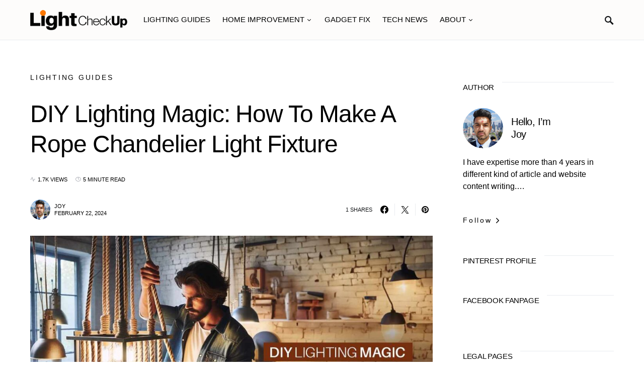

--- FILE ---
content_type: text/html; charset=UTF-8
request_url: https://lightcheckup.com/diy-rope-chandelier-light-fixture/
body_size: 69764
content:
<!doctype html>
<html lang="en-US" prefix="og: https://ogp.me/ns#">
<head><meta charset="UTF-8" /><script>if(navigator.userAgent.match(/MSIE|Internet Explorer/i)||navigator.userAgent.match(/Trident\/7\..*?rv:11/i)){var href=document.location.href;if(!href.match(/[?&]nowprocket/)){if(href.indexOf("?")==-1){if(href.indexOf("#")==-1){document.location.href=href+"?nowprocket=1"}else{document.location.href=href.replace("#","?nowprocket=1#")}}else{if(href.indexOf("#")==-1){document.location.href=href+"&nowprocket=1"}else{document.location.href=href.replace("#","&nowprocket=1#")}}}}</script><script>(()=>{class RocketLazyLoadScripts{constructor(){this.v="2.0.3",this.userEvents=["keydown","keyup","mousedown","mouseup","mousemove","mouseover","mouseenter","mouseout","mouseleave","touchmove","touchstart","touchend","touchcancel","wheel","click","dblclick","input","visibilitychange"],this.attributeEvents=["onblur","onclick","oncontextmenu","ondblclick","onfocus","onmousedown","onmouseenter","onmouseleave","onmousemove","onmouseout","onmouseover","onmouseup","onmousewheel","onscroll","onsubmit"]}async t(){this.i(),this.o(),/iP(ad|hone)/.test(navigator.userAgent)&&this.h(),this.u(),this.l(this),this.m(),this.k(this),this.p(this),this._(),await Promise.all([this.R(),this.L()]),this.lastBreath=Date.now(),this.S(this),this.P(),this.D(),this.O(),this.M(),await this.C(this.delayedScripts.normal),await this.C(this.delayedScripts.defer),await this.C(this.delayedScripts.async),this.F("domReady"),await this.T(),await this.j(),await this.I(),this.F("windowLoad"),await this.A(),window.dispatchEvent(new Event("rocket-allScriptsLoaded")),this.everythingLoaded=!0,this.lastTouchEnd&&await new Promise((t=>setTimeout(t,500-Date.now()+this.lastTouchEnd))),this.H(),this.F("all"),this.U(),this.W()}i(){this.CSPIssue=sessionStorage.getItem("rocketCSPIssue"),document.addEventListener("securitypolicyviolation",(t=>{this.CSPIssue||"script-src-elem"!==t.violatedDirective||"data"!==t.blockedURI||(this.CSPIssue=!0,sessionStorage.setItem("rocketCSPIssue",!0))}),{isRocket:!0})}o(){window.addEventListener("pageshow",(t=>{this.persisted=t.persisted,this.realWindowLoadedFired=!0}),{isRocket:!0}),window.addEventListener("pagehide",(()=>{this.onFirstUserAction=null}),{isRocket:!0})}h(){let t;function e(e){t=e}window.addEventListener("touchstart",e,{isRocket:!0}),window.addEventListener("touchend",(function i(o){Math.abs(o.changedTouches[0].pageX-t.changedTouches[0].pageX)<10&&Math.abs(o.changedTouches[0].pageY-t.changedTouches[0].pageY)<10&&o.timeStamp-t.timeStamp<200&&(o.target.dispatchEvent(new PointerEvent("click",{target:o.target,bubbles:!0,cancelable:!0,detail:1})),event.preventDefault(),window.removeEventListener("touchstart",e,{isRocket:!0}),window.removeEventListener("touchend",i,{isRocket:!0}))}),{isRocket:!0})}q(t){this.userActionTriggered||("mousemove"!==t.type||this.firstMousemoveIgnored?"keyup"===t.type||"mouseover"===t.type||"mouseout"===t.type||(this.userActionTriggered=!0,this.onFirstUserAction&&this.onFirstUserAction()):this.firstMousemoveIgnored=!0),"click"===t.type&&t.preventDefault(),this.savedUserEvents.length>0&&(t.stopPropagation(),t.stopImmediatePropagation()),"touchstart"===this.lastEvent&&"touchend"===t.type&&(this.lastTouchEnd=Date.now()),"click"===t.type&&(this.lastTouchEnd=0),this.lastEvent=t.type,this.savedUserEvents.push(t)}u(){this.savedUserEvents=[],this.userEventHandler=this.q.bind(this),this.userEvents.forEach((t=>window.addEventListener(t,this.userEventHandler,{passive:!1,isRocket:!0})))}U(){this.userEvents.forEach((t=>window.removeEventListener(t,this.userEventHandler,{passive:!1,isRocket:!0}))),this.savedUserEvents.forEach((t=>{t.target.dispatchEvent(new window[t.constructor.name](t.type,t))}))}m(){this.eventsMutationObserver=new MutationObserver((t=>{const e="return false";for(const i of t){if("attributes"===i.type){const t=i.target.getAttribute(i.attributeName);t&&t!==e&&(i.target.setAttribute("data-rocket-"+i.attributeName,t),i.target["rocket"+i.attributeName]=new Function("event",t),i.target.setAttribute(i.attributeName,e))}"childList"===i.type&&i.addedNodes.forEach((t=>{if(t.nodeType===Node.ELEMENT_NODE)for(const i of t.attributes)this.attributeEvents.includes(i.name)&&i.value&&""!==i.value&&(t.setAttribute("data-rocket-"+i.name,i.value),t["rocket"+i.name]=new Function("event",i.value),t.setAttribute(i.name,e))}))}})),this.eventsMutationObserver.observe(document,{subtree:!0,childList:!0,attributeFilter:this.attributeEvents})}H(){this.eventsMutationObserver.disconnect(),this.attributeEvents.forEach((t=>{document.querySelectorAll("[data-rocket-"+t+"]").forEach((e=>{e.setAttribute(t,e.getAttribute("data-rocket-"+t)),e.removeAttribute("data-rocket-"+t)}))}))}k(t){Object.defineProperty(HTMLElement.prototype,"onclick",{get(){return this.rocketonclick||null},set(e){this.rocketonclick=e,this.setAttribute(t.everythingLoaded?"onclick":"data-rocket-onclick","this.rocketonclick(event)")}})}S(t){function e(e,i){let o=e[i];e[i]=null,Object.defineProperty(e,i,{get:()=>o,set(s){t.everythingLoaded?o=s:e["rocket"+i]=o=s}})}e(document,"onreadystatechange"),e(window,"onload"),e(window,"onpageshow");try{Object.defineProperty(document,"readyState",{get:()=>t.rocketReadyState,set(e){t.rocketReadyState=e},configurable:!0}),document.readyState="loading"}catch(t){console.log("WPRocket DJE readyState conflict, bypassing")}}l(t){this.originalAddEventListener=EventTarget.prototype.addEventListener,this.originalRemoveEventListener=EventTarget.prototype.removeEventListener,this.savedEventListeners=[],EventTarget.prototype.addEventListener=function(e,i,o){o&&o.isRocket||!t.B(e,this)&&!t.userEvents.includes(e)||t.B(e,this)&&!t.userActionTriggered||e.startsWith("rocket-")||t.everythingLoaded?t.originalAddEventListener.call(this,e,i,o):t.savedEventListeners.push({target:this,remove:!1,type:e,func:i,options:o})},EventTarget.prototype.removeEventListener=function(e,i,o){o&&o.isRocket||!t.B(e,this)&&!t.userEvents.includes(e)||t.B(e,this)&&!t.userActionTriggered||e.startsWith("rocket-")||t.everythingLoaded?t.originalRemoveEventListener.call(this,e,i,o):t.savedEventListeners.push({target:this,remove:!0,type:e,func:i,options:o})}}F(t){"all"===t&&(EventTarget.prototype.addEventListener=this.originalAddEventListener,EventTarget.prototype.removeEventListener=this.originalRemoveEventListener),this.savedEventListeners=this.savedEventListeners.filter((e=>{let i=e.type,o=e.target||window;return"domReady"===t&&"DOMContentLoaded"!==i&&"readystatechange"!==i||("windowLoad"===t&&"load"!==i&&"readystatechange"!==i&&"pageshow"!==i||(this.B(i,o)&&(i="rocket-"+i),e.remove?o.removeEventListener(i,e.func,e.options):o.addEventListener(i,e.func,e.options),!1))}))}p(t){let e;function i(e){return t.everythingLoaded?e:e.split(" ").map((t=>"load"===t||t.startsWith("load.")?"rocket-jquery-load":t)).join(" ")}function o(o){function s(e){const s=o.fn[e];o.fn[e]=o.fn.init.prototype[e]=function(){return this[0]===window&&t.userActionTriggered&&("string"==typeof arguments[0]||arguments[0]instanceof String?arguments[0]=i(arguments[0]):"object"==typeof arguments[0]&&Object.keys(arguments[0]).forEach((t=>{const e=arguments[0][t];delete arguments[0][t],arguments[0][i(t)]=e}))),s.apply(this,arguments),this}}if(o&&o.fn&&!t.allJQueries.includes(o)){const e={DOMContentLoaded:[],"rocket-DOMContentLoaded":[]};for(const t in e)document.addEventListener(t,(()=>{e[t].forEach((t=>t()))}),{isRocket:!0});o.fn.ready=o.fn.init.prototype.ready=function(i){function s(){parseInt(o.fn.jquery)>2?setTimeout((()=>i.bind(document)(o))):i.bind(document)(o)}return t.realDomReadyFired?!t.userActionTriggered||t.fauxDomReadyFired?s():e["rocket-DOMContentLoaded"].push(s):e.DOMContentLoaded.push(s),o([])},s("on"),s("one"),s("off"),t.allJQueries.push(o)}e=o}t.allJQueries=[],o(window.jQuery),Object.defineProperty(window,"jQuery",{get:()=>e,set(t){o(t)}})}P(){const t=new Map;document.write=document.writeln=function(e){const i=document.currentScript,o=document.createRange(),s=i.parentElement;let n=t.get(i);void 0===n&&(n=i.nextSibling,t.set(i,n));const c=document.createDocumentFragment();o.setStart(c,0),c.appendChild(o.createContextualFragment(e)),s.insertBefore(c,n)}}async R(){return new Promise((t=>{this.userActionTriggered?t():this.onFirstUserAction=t}))}async L(){return new Promise((t=>{document.addEventListener("DOMContentLoaded",(()=>{this.realDomReadyFired=!0,t()}),{isRocket:!0})}))}async I(){return this.realWindowLoadedFired?Promise.resolve():new Promise((t=>{window.addEventListener("load",t,{isRocket:!0})}))}M(){this.pendingScripts=[];this.scriptsMutationObserver=new MutationObserver((t=>{for(const e of t)e.addedNodes.forEach((t=>{"SCRIPT"!==t.tagName||t.noModule||t.isWPRocket||this.pendingScripts.push({script:t,promise:new Promise((e=>{const i=()=>{const i=this.pendingScripts.findIndex((e=>e.script===t));i>=0&&this.pendingScripts.splice(i,1),e()};t.addEventListener("load",i,{isRocket:!0}),t.addEventListener("error",i,{isRocket:!0}),setTimeout(i,1e3)}))})}))})),this.scriptsMutationObserver.observe(document,{childList:!0,subtree:!0})}async j(){await this.J(),this.pendingScripts.length?(await this.pendingScripts[0].promise,await this.j()):this.scriptsMutationObserver.disconnect()}D(){this.delayedScripts={normal:[],async:[],defer:[]},document.querySelectorAll("script[type$=rocketlazyloadscript]").forEach((t=>{t.hasAttribute("data-rocket-src")?t.hasAttribute("async")&&!1!==t.async?this.delayedScripts.async.push(t):t.hasAttribute("defer")&&!1!==t.defer||"module"===t.getAttribute("data-rocket-type")?this.delayedScripts.defer.push(t):this.delayedScripts.normal.push(t):this.delayedScripts.normal.push(t)}))}async _(){await this.L();let t=[];document.querySelectorAll("script[type$=rocketlazyloadscript][data-rocket-src]").forEach((e=>{let i=e.getAttribute("data-rocket-src");if(i&&!i.startsWith("data:")){i.startsWith("//")&&(i=location.protocol+i);try{const o=new URL(i).origin;o!==location.origin&&t.push({src:o,crossOrigin:e.crossOrigin||"module"===e.getAttribute("data-rocket-type")})}catch(t){}}})),t=[...new Map(t.map((t=>[JSON.stringify(t),t]))).values()],this.N(t,"preconnect")}async $(t){if(await this.G(),!0!==t.noModule||!("noModule"in HTMLScriptElement.prototype))return new Promise((e=>{let i;function o(){(i||t).setAttribute("data-rocket-status","executed"),e()}try{if(navigator.userAgent.includes("Firefox/")||""===navigator.vendor||this.CSPIssue)i=document.createElement("script"),[...t.attributes].forEach((t=>{let e=t.nodeName;"type"!==e&&("data-rocket-type"===e&&(e="type"),"data-rocket-src"===e&&(e="src"),i.setAttribute(e,t.nodeValue))})),t.text&&(i.text=t.text),t.nonce&&(i.nonce=t.nonce),i.hasAttribute("src")?(i.addEventListener("load",o,{isRocket:!0}),i.addEventListener("error",(()=>{i.setAttribute("data-rocket-status","failed-network"),e()}),{isRocket:!0}),setTimeout((()=>{i.isConnected||e()}),1)):(i.text=t.text,o()),i.isWPRocket=!0,t.parentNode.replaceChild(i,t);else{const i=t.getAttribute("data-rocket-type"),s=t.getAttribute("data-rocket-src");i?(t.type=i,t.removeAttribute("data-rocket-type")):t.removeAttribute("type"),t.addEventListener("load",o,{isRocket:!0}),t.addEventListener("error",(i=>{this.CSPIssue&&i.target.src.startsWith("data:")?(console.log("WPRocket: CSP fallback activated"),t.removeAttribute("src"),this.$(t).then(e)):(t.setAttribute("data-rocket-status","failed-network"),e())}),{isRocket:!0}),s?(t.fetchPriority="high",t.removeAttribute("data-rocket-src"),t.src=s):t.src="data:text/javascript;base64,"+window.btoa(unescape(encodeURIComponent(t.text)))}}catch(i){t.setAttribute("data-rocket-status","failed-transform"),e()}}));t.setAttribute("data-rocket-status","skipped")}async C(t){const e=t.shift();return e?(e.isConnected&&await this.$(e),this.C(t)):Promise.resolve()}O(){this.N([...this.delayedScripts.normal,...this.delayedScripts.defer,...this.delayedScripts.async],"preload")}N(t,e){this.trash=this.trash||[];let i=!0;var o=document.createDocumentFragment();t.forEach((t=>{const s=t.getAttribute&&t.getAttribute("data-rocket-src")||t.src;if(s&&!s.startsWith("data:")){const n=document.createElement("link");n.href=s,n.rel=e,"preconnect"!==e&&(n.as="script",n.fetchPriority=i?"high":"low"),t.getAttribute&&"module"===t.getAttribute("data-rocket-type")&&(n.crossOrigin=!0),t.crossOrigin&&(n.crossOrigin=t.crossOrigin),t.integrity&&(n.integrity=t.integrity),t.nonce&&(n.nonce=t.nonce),o.appendChild(n),this.trash.push(n),i=!1}})),document.head.appendChild(o)}W(){this.trash.forEach((t=>t.remove()))}async T(){try{document.readyState="interactive"}catch(t){}this.fauxDomReadyFired=!0;try{await this.G(),document.dispatchEvent(new Event("rocket-readystatechange")),await this.G(),document.rocketonreadystatechange&&document.rocketonreadystatechange(),await this.G(),document.dispatchEvent(new Event("rocket-DOMContentLoaded")),await this.G(),window.dispatchEvent(new Event("rocket-DOMContentLoaded"))}catch(t){console.error(t)}}async A(){try{document.readyState="complete"}catch(t){}try{await this.G(),document.dispatchEvent(new Event("rocket-readystatechange")),await this.G(),document.rocketonreadystatechange&&document.rocketonreadystatechange(),await this.G(),window.dispatchEvent(new Event("rocket-load")),await this.G(),window.rocketonload&&window.rocketonload(),await this.G(),this.allJQueries.forEach((t=>t(window).trigger("rocket-jquery-load"))),await this.G();const t=new Event("rocket-pageshow");t.persisted=this.persisted,window.dispatchEvent(t),await this.G(),window.rocketonpageshow&&window.rocketonpageshow({persisted:this.persisted})}catch(t){console.error(t)}}async G(){Date.now()-this.lastBreath>45&&(await this.J(),this.lastBreath=Date.now())}async J(){return document.hidden?new Promise((t=>setTimeout(t))):new Promise((t=>requestAnimationFrame(t)))}B(t,e){return e===document&&"readystatechange"===t||(e===document&&"DOMContentLoaded"===t||(e===window&&"DOMContentLoaded"===t||(e===window&&"load"===t||e===window&&"pageshow"===t)))}static run(){(new RocketLazyLoadScripts).t()}}RocketLazyLoadScripts.run()})();</script>
	
	<meta name="viewport" content="width=device-width, initial-scale=1" />
	<link rel="profile" href="https://gmpg.org/xfn/11" />
		<style>img:is([sizes="auto" i], [sizes^="auto," i]) { contain-intrinsic-size: 3000px 1500px }</style>
	
<!-- Search Engine Optimization by Rank Math PRO - https://rankmath.com/ -->
<title>DIY Lighting Magic: How To Make A Rope Chandelier Light Fixture 2025</title>
<link crossorigin data-rocket-preload as="font" href="https://lightcheckup.com/wp-content/themes/once/css/icons/icons.ttf" rel="preload">
<link crossorigin data-rocket-preload as="font" href="https://lightcheckup.com/wp-content/plugins/powerkit/assets/fonts/powerkit-icons.woff" rel="preload">
<link crossorigin data-rocket-preload as="font" href="https://lightcheckup.com/wp-content/themes/once/css/fonts/now-alt-regular.woff2" rel="preload"><link rel="preload" data-rocket-preload as="image" href="https://lightcheckup.com/wp-content/uploads/2024/02/How-to-Make-a-Rope-Chandelier-Light-Fixture.jpg" imagesrcset="https://lightcheckup.com/wp-content/uploads/2024/02/How-to-Make-a-Rope-Chandelier-Light-Fixture.jpg 1200w, https://lightcheckup.com/wp-content/uploads/2024/02/How-to-Make-a-Rope-Chandelier-Light-Fixture-300x170.jpg 300w, https://lightcheckup.com/wp-content/uploads/2024/02/How-to-Make-a-Rope-Chandelier-Light-Fixture-1024x580.jpg 1024w, https://lightcheckup.com/wp-content/uploads/2024/02/How-to-Make-a-Rope-Chandelier-Light-Fixture-768x435.jpg 768w, https://lightcheckup.com/wp-content/uploads/2024/02/How-to-Make-a-Rope-Chandelier-Light-Fixture-150x85.jpg 150w" imagesizes="(max-width: 800px) 100vw, 800px" fetchpriority="high">
<meta name="description" content="DIY Rope Chandelier Light Fixture bring rustic charm to any home. There&#039;s no need to spend a lot on store-bought fixtures. You can make one modern rope light"/>
<meta name="robots" content="follow, index, max-snippet:-1, max-video-preview:-1, max-image-preview:large"/>
<link rel="canonical" href="https://lightcheckup.com/diy-rope-chandelier-light-fixture/" />
<meta property="og:locale" content="en_US" />
<meta property="og:type" content="article" />
<meta property="og:title" content="DIY Lighting Magic: How To Make A Rope Chandelier Light Fixture 2025" />
<meta property="og:description" content="DIY Rope Chandelier Light Fixture bring rustic charm to any home. There&#039;s no need to spend a lot on store-bought fixtures. You can make one modern rope light" />
<meta property="og:url" content="https://lightcheckup.com/diy-rope-chandelier-light-fixture/" />
<meta property="og:site_name" content="Light CheckUp" />
<meta property="article:publisher" content="https://www.facebook.com/profile.php?id=100092165990330" />
<meta property="article:section" content="Lighting Guides" />
<meta property="og:updated_time" content="2024-02-22T18:12:40+05:30" />
<meta property="og:image" content="https://lightcheckup.com/wp-content/uploads/2024/02/How-to-Make-a-Rope-Chandelier-Light-Fixture.jpg" />
<meta property="og:image:secure_url" content="https://lightcheckup.com/wp-content/uploads/2024/02/How-to-Make-a-Rope-Chandelier-Light-Fixture.jpg" />
<meta property="og:image:width" content="1200" />
<meta property="og:image:height" content="680" />
<meta property="og:image:alt" content="DIY Lighting Magic: How to Make a Rope Chandelier Light Fixture" />
<meta property="og:image:type" content="image/jpeg" />
<meta property="article:published_time" content="2024-02-22T18:12:37+05:30" />
<meta property="article:modified_time" content="2024-02-22T18:12:40+05:30" />
<meta name="twitter:card" content="summary_large_image" />
<meta name="twitter:title" content="DIY Lighting Magic: How To Make A Rope Chandelier Light Fixture 2025" />
<meta name="twitter:description" content="DIY Rope Chandelier Light Fixture bring rustic charm to any home. There&#039;s no need to spend a lot on store-bought fixtures. You can make one modern rope light" />
<meta name="twitter:site" content="@@LightCheckUps" />
<meta name="twitter:creator" content="@@LightCheckUps" />
<meta name="twitter:image" content="https://lightcheckup.com/wp-content/uploads/2024/02/How-to-Make-a-Rope-Chandelier-Light-Fixture.jpg" />
<meta name="twitter:label1" content="Written by" />
<meta name="twitter:data1" content="Joy" />
<meta name="twitter:label2" content="Time to read" />
<meta name="twitter:data2" content="6 minutes" />
<script type="application/ld+json" class="rank-math-schema-pro">{"@context":"https://schema.org","@graph":[{"@type":["Person","Organization"],"@id":"https://lightcheckup.com/#person","name":"Joy Chaudhuri","sameAs":["https://www.facebook.com/profile.php?id=100092165990330","https://twitter.com/@LightCheckUps"],"logo":{"@type":"ImageObject","@id":"https://lightcheckup.com/#logo","url":"https://lightcheckup.com/wp-content/uploads/2024/05/Logo.jpg","contentUrl":"https://lightcheckup.com/wp-content/uploads/2024/05/Logo.jpg","caption":"Light CheckUp","inLanguage":"en-US","width":"700","height":"462"},"image":{"@type":"ImageObject","@id":"https://lightcheckup.com/#logo","url":"https://lightcheckup.com/wp-content/uploads/2024/05/Logo.jpg","contentUrl":"https://lightcheckup.com/wp-content/uploads/2024/05/Logo.jpg","caption":"Light CheckUp","inLanguage":"en-US","width":"700","height":"462"}},{"@type":"WebSite","@id":"https://lightcheckup.com/#website","url":"https://lightcheckup.com","name":"Light CheckUp","alternateName":"LightCheckUp | Your Guide to Device Safety &amp; Functionality","publisher":{"@id":"https://lightcheckup.com/#person"},"inLanguage":"en-US"},{"@type":"ImageObject","@id":"https://lightcheckup.com/wp-content/uploads/2024/02/How-to-Make-a-Rope-Chandelier-Light-Fixture.jpg","url":"https://lightcheckup.com/wp-content/uploads/2024/02/How-to-Make-a-Rope-Chandelier-Light-Fixture.jpg","width":"1200","height":"680","caption":"DIY Lighting Magic: How to Make a Rope Chandelier Light Fixture","inLanguage":"en-US"},{"@type":"BreadcrumbList","@id":"https://lightcheckup.com/diy-rope-chandelier-light-fixture/#breadcrumb","itemListElement":[{"@type":"ListItem","position":"1","item":{"@id":"https://lightcheckup.com","name":"Home"}},{"@type":"ListItem","position":"2","item":{"@id":"https://lightcheckup.com/category/lighting-guides-tips/","name":"Lighting Guides"}},{"@type":"ListItem","position":"3","item":{"@id":"https://lightcheckup.com/diy-rope-chandelier-light-fixture/","name":"DIY Lighting Magic: How to Make a Rope Chandelier Light Fixture"}}]},{"@type":"WebPage","@id":"https://lightcheckup.com/diy-rope-chandelier-light-fixture/#webpage","url":"https://lightcheckup.com/diy-rope-chandelier-light-fixture/","name":"DIY Lighting Magic: How To Make A Rope Chandelier Light Fixture 2025","datePublished":"2024-02-22T18:12:37+05:30","dateModified":"2024-02-22T18:12:40+05:30","isPartOf":{"@id":"https://lightcheckup.com/#website"},"primaryImageOfPage":{"@id":"https://lightcheckup.com/wp-content/uploads/2024/02/How-to-Make-a-Rope-Chandelier-Light-Fixture.jpg"},"inLanguage":"en-US","breadcrumb":{"@id":"https://lightcheckup.com/diy-rope-chandelier-light-fixture/#breadcrumb"}},{"@type":"Person","@id":"https://lightcheckup.com/author/john/","name":"Joy","url":"https://lightcheckup.com/author/john/","image":{"@type":"ImageObject","@id":"https://secure.gravatar.com/avatar/e1e7fd293641e32d5106fc6c877350e413604e7a0b6626e14e12c488589ac120?s=96&amp;d=mm&amp;r=g","url":"https://secure.gravatar.com/avatar/e1e7fd293641e32d5106fc6c877350e413604e7a0b6626e14e12c488589ac120?s=96&amp;d=mm&amp;r=g","caption":"Joy","inLanguage":"en-US"}},{"@type":"BlogPosting","headline":"DIY Lighting Magic: How To Make A Rope Chandelier Light Fixture 2025","keywords":"rope chandelier light fixture,Light Fixtures with Rope,DIY Lighting,modern rope light fixture","datePublished":"2024-02-22T18:12:37+05:30","dateModified":"2024-02-22T18:12:40+05:30","articleSection":"Lighting Guides","author":{"@id":"https://lightcheckup.com/author/john/","name":"Joy"},"publisher":{"@id":"https://lightcheckup.com/#person"},"description":"DIY Rope Chandelier Light Fixture bring rustic charm to any home. There&#039;s no need to spend a lot on store-bought fixtures. You can make one modern rope light","name":"DIY Lighting Magic: How To Make A Rope Chandelier Light Fixture 2025","@id":"https://lightcheckup.com/diy-rope-chandelier-light-fixture/#richSnippet","isPartOf":{"@id":"https://lightcheckup.com/diy-rope-chandelier-light-fixture/#webpage"},"image":{"@id":"https://lightcheckup.com/wp-content/uploads/2024/02/How-to-Make-a-Rope-Chandelier-Light-Fixture.jpg"},"inLanguage":"en-US","mainEntityOfPage":{"@id":"https://lightcheckup.com/diy-rope-chandelier-light-fixture/#webpage"}}]}</script>
<!-- /Rank Math WordPress SEO plugin -->

<link rel='dns-prefetch' href='//www.googletagmanager.com' />
<link rel="alternate" type="application/rss+xml" title="LightCheckUp &raquo; Feed" href="https://lightcheckup.com/feed/" />
<link rel="alternate" type="application/rss+xml" title="LightCheckUp &raquo; Comments Feed" href="https://lightcheckup.com/comments/feed/" />
<link rel="alternate" type="application/rss+xml" title="LightCheckUp &raquo; DIY Lighting Magic: How to Make a Rope Chandelier Light Fixture Comments Feed" href="https://lightcheckup.com/diy-rope-chandelier-light-fixture/feed/" />
<link rel="alternate" type="application/rss+xml" title="LightCheckUp &raquo; Stories Feed" href="https://lightcheckup.com/web-stories/feed/"><link data-minify="1" rel='stylesheet' id='dashicons-css' href='https://lightcheckup.com/wp-content/cache/min/1/wp-includes/css/dashicons.min.css?ver=1762018638' media='all' />
<link rel='stylesheet' id='post-views-counter-frontend-css' href='https://lightcheckup.com/wp-content/plugins/post-views-counter/css/frontend.min.css?ver=1.5.7' media='all' />
<link rel='alternate stylesheet' id='powerkit-icons-css' href='https://lightcheckup.com/wp-content/plugins/powerkit/assets/fonts/powerkit-icons.woff?ver=3.0.2' as='font' type='font/wof' crossorigin />
<link data-minify="1" rel='stylesheet' id='powerkit-css' href='https://lightcheckup.com/wp-content/cache/min/1/wp-content/plugins/powerkit/assets/css/powerkit.css?ver=1762018638' media='all' />
<style id='csco-theme-fonts-inline-css'>
@font-face {font-family: now-alt;src: url('https://lightcheckup.com/wp-content/themes/once/css/fonts/now-alt-300.woff2') format('woff2'),url('https://lightcheckup.com/wp-content/themes/once/css/fonts/now-alt-300.woff') format('woff');font-weight: 300;font-display: swap;font-style: normal;}@font-face {font-family: now-alt;src: url('https://lightcheckup.com/wp-content/themes/once/css/fonts/now-alt-regular.woff2') format('woff2'),url('https://lightcheckup.com/wp-content/themes/once/css/fonts/now-alt-regular.woff') format('woff');font-weight: 400;font-display: swap;font-style: normal;}@font-face {font-family: now-alt;src: url('https://lightcheckup.com/wp-content/themes/once/css/fonts/now-alt-500.woff2') format('woff2'),url('https://lightcheckup.com/wp-content/themes/once/css/fonts/now-alt-500.woff') format('woff');font-weight: 500;font-display: swap;font-style: normal;}@font-face {font-family: now-alt;src: url('https://lightcheckup.com/wp-content/themes/once/css/fonts/now-alt-700.woff2') format('woff2'),url('https://lightcheckup.com/wp-content/themes/once/css/fonts/now-alt-700.woff') format('woff');font-weight: 700;font-display: swap;font-style: normal;}
</style>
<style id='wp-emoji-styles-inline-css'>

	img.wp-smiley, img.emoji {
		display: inline !important;
		border: none !important;
		box-shadow: none !important;
		height: 1em !important;
		width: 1em !important;
		margin: 0 0.07em !important;
		vertical-align: -0.1em !important;
		background: none !important;
		padding: 0 !important;
	}
</style>
<link rel='stylesheet' id='wp-block-library-css' href='https://lightcheckup.com/wp-includes/css/dist/block-library/style.min.css?ver=6.8.3' media='all' />
<style id='classic-theme-styles-inline-css'>
/*! This file is auto-generated */
.wp-block-button__link{color:#fff;background-color:#32373c;border-radius:9999px;box-shadow:none;text-decoration:none;padding:calc(.667em + 2px) calc(1.333em + 2px);font-size:1.125em}.wp-block-file__button{background:#32373c;color:#fff;text-decoration:none}
</style>
<style id='global-styles-inline-css'>
:root{--wp--preset--aspect-ratio--square: 1;--wp--preset--aspect-ratio--4-3: 4/3;--wp--preset--aspect-ratio--3-4: 3/4;--wp--preset--aspect-ratio--3-2: 3/2;--wp--preset--aspect-ratio--2-3: 2/3;--wp--preset--aspect-ratio--16-9: 16/9;--wp--preset--aspect-ratio--9-16: 9/16;--wp--preset--color--black: #000000;--wp--preset--color--cyan-bluish-gray: #abb8c3;--wp--preset--color--white: #ffffff;--wp--preset--color--pale-pink: #f78da7;--wp--preset--color--vivid-red: #cf2e2e;--wp--preset--color--luminous-vivid-orange: #ff6900;--wp--preset--color--luminous-vivid-amber: #fcb900;--wp--preset--color--light-green-cyan: #7bdcb5;--wp--preset--color--vivid-green-cyan: #00d084;--wp--preset--color--pale-cyan-blue: #8ed1fc;--wp--preset--color--vivid-cyan-blue: #0693e3;--wp--preset--color--vivid-purple: #9b51e0;--wp--preset--gradient--vivid-cyan-blue-to-vivid-purple: linear-gradient(135deg,rgba(6,147,227,1) 0%,rgb(155,81,224) 100%);--wp--preset--gradient--light-green-cyan-to-vivid-green-cyan: linear-gradient(135deg,rgb(122,220,180) 0%,rgb(0,208,130) 100%);--wp--preset--gradient--luminous-vivid-amber-to-luminous-vivid-orange: linear-gradient(135deg,rgba(252,185,0,1) 0%,rgba(255,105,0,1) 100%);--wp--preset--gradient--luminous-vivid-orange-to-vivid-red: linear-gradient(135deg,rgba(255,105,0,1) 0%,rgb(207,46,46) 100%);--wp--preset--gradient--very-light-gray-to-cyan-bluish-gray: linear-gradient(135deg,rgb(238,238,238) 0%,rgb(169,184,195) 100%);--wp--preset--gradient--cool-to-warm-spectrum: linear-gradient(135deg,rgb(74,234,220) 0%,rgb(151,120,209) 20%,rgb(207,42,186) 40%,rgb(238,44,130) 60%,rgb(251,105,98) 80%,rgb(254,248,76) 100%);--wp--preset--gradient--blush-light-purple: linear-gradient(135deg,rgb(255,206,236) 0%,rgb(152,150,240) 100%);--wp--preset--gradient--blush-bordeaux: linear-gradient(135deg,rgb(254,205,165) 0%,rgb(254,45,45) 50%,rgb(107,0,62) 100%);--wp--preset--gradient--luminous-dusk: linear-gradient(135deg,rgb(255,203,112) 0%,rgb(199,81,192) 50%,rgb(65,88,208) 100%);--wp--preset--gradient--pale-ocean: linear-gradient(135deg,rgb(255,245,203) 0%,rgb(182,227,212) 50%,rgb(51,167,181) 100%);--wp--preset--gradient--electric-grass: linear-gradient(135deg,rgb(202,248,128) 0%,rgb(113,206,126) 100%);--wp--preset--gradient--midnight: linear-gradient(135deg,rgb(2,3,129) 0%,rgb(40,116,252) 100%);--wp--preset--font-size--small: 13px;--wp--preset--font-size--medium: 20px;--wp--preset--font-size--large: 36px;--wp--preset--font-size--x-large: 42px;--wp--preset--spacing--20: 0.44rem;--wp--preset--spacing--30: 0.67rem;--wp--preset--spacing--40: 1rem;--wp--preset--spacing--50: 1.5rem;--wp--preset--spacing--60: 2.25rem;--wp--preset--spacing--70: 3.38rem;--wp--preset--spacing--80: 5.06rem;--wp--preset--shadow--natural: 6px 6px 9px rgba(0, 0, 0, 0.2);--wp--preset--shadow--deep: 12px 12px 50px rgba(0, 0, 0, 0.4);--wp--preset--shadow--sharp: 6px 6px 0px rgba(0, 0, 0, 0.2);--wp--preset--shadow--outlined: 6px 6px 0px -3px rgba(255, 255, 255, 1), 6px 6px rgba(0, 0, 0, 1);--wp--preset--shadow--crisp: 6px 6px 0px rgba(0, 0, 0, 1);}:where(.is-layout-flex){gap: 0.5em;}:where(.is-layout-grid){gap: 0.5em;}body .is-layout-flex{display: flex;}.is-layout-flex{flex-wrap: wrap;align-items: center;}.is-layout-flex > :is(*, div){margin: 0;}body .is-layout-grid{display: grid;}.is-layout-grid > :is(*, div){margin: 0;}:where(.wp-block-columns.is-layout-flex){gap: 2em;}:where(.wp-block-columns.is-layout-grid){gap: 2em;}:where(.wp-block-post-template.is-layout-flex){gap: 1.25em;}:where(.wp-block-post-template.is-layout-grid){gap: 1.25em;}.has-black-color{color: var(--wp--preset--color--black) !important;}.has-cyan-bluish-gray-color{color: var(--wp--preset--color--cyan-bluish-gray) !important;}.has-white-color{color: var(--wp--preset--color--white) !important;}.has-pale-pink-color{color: var(--wp--preset--color--pale-pink) !important;}.has-vivid-red-color{color: var(--wp--preset--color--vivid-red) !important;}.has-luminous-vivid-orange-color{color: var(--wp--preset--color--luminous-vivid-orange) !important;}.has-luminous-vivid-amber-color{color: var(--wp--preset--color--luminous-vivid-amber) !important;}.has-light-green-cyan-color{color: var(--wp--preset--color--light-green-cyan) !important;}.has-vivid-green-cyan-color{color: var(--wp--preset--color--vivid-green-cyan) !important;}.has-pale-cyan-blue-color{color: var(--wp--preset--color--pale-cyan-blue) !important;}.has-vivid-cyan-blue-color{color: var(--wp--preset--color--vivid-cyan-blue) !important;}.has-vivid-purple-color{color: var(--wp--preset--color--vivid-purple) !important;}.has-black-background-color{background-color: var(--wp--preset--color--black) !important;}.has-cyan-bluish-gray-background-color{background-color: var(--wp--preset--color--cyan-bluish-gray) !important;}.has-white-background-color{background-color: var(--wp--preset--color--white) !important;}.has-pale-pink-background-color{background-color: var(--wp--preset--color--pale-pink) !important;}.has-vivid-red-background-color{background-color: var(--wp--preset--color--vivid-red) !important;}.has-luminous-vivid-orange-background-color{background-color: var(--wp--preset--color--luminous-vivid-orange) !important;}.has-luminous-vivid-amber-background-color{background-color: var(--wp--preset--color--luminous-vivid-amber) !important;}.has-light-green-cyan-background-color{background-color: var(--wp--preset--color--light-green-cyan) !important;}.has-vivid-green-cyan-background-color{background-color: var(--wp--preset--color--vivid-green-cyan) !important;}.has-pale-cyan-blue-background-color{background-color: var(--wp--preset--color--pale-cyan-blue) !important;}.has-vivid-cyan-blue-background-color{background-color: var(--wp--preset--color--vivid-cyan-blue) !important;}.has-vivid-purple-background-color{background-color: var(--wp--preset--color--vivid-purple) !important;}.has-black-border-color{border-color: var(--wp--preset--color--black) !important;}.has-cyan-bluish-gray-border-color{border-color: var(--wp--preset--color--cyan-bluish-gray) !important;}.has-white-border-color{border-color: var(--wp--preset--color--white) !important;}.has-pale-pink-border-color{border-color: var(--wp--preset--color--pale-pink) !important;}.has-vivid-red-border-color{border-color: var(--wp--preset--color--vivid-red) !important;}.has-luminous-vivid-orange-border-color{border-color: var(--wp--preset--color--luminous-vivid-orange) !important;}.has-luminous-vivid-amber-border-color{border-color: var(--wp--preset--color--luminous-vivid-amber) !important;}.has-light-green-cyan-border-color{border-color: var(--wp--preset--color--light-green-cyan) !important;}.has-vivid-green-cyan-border-color{border-color: var(--wp--preset--color--vivid-green-cyan) !important;}.has-pale-cyan-blue-border-color{border-color: var(--wp--preset--color--pale-cyan-blue) !important;}.has-vivid-cyan-blue-border-color{border-color: var(--wp--preset--color--vivid-cyan-blue) !important;}.has-vivid-purple-border-color{border-color: var(--wp--preset--color--vivid-purple) !important;}.has-vivid-cyan-blue-to-vivid-purple-gradient-background{background: var(--wp--preset--gradient--vivid-cyan-blue-to-vivid-purple) !important;}.has-light-green-cyan-to-vivid-green-cyan-gradient-background{background: var(--wp--preset--gradient--light-green-cyan-to-vivid-green-cyan) !important;}.has-luminous-vivid-amber-to-luminous-vivid-orange-gradient-background{background: var(--wp--preset--gradient--luminous-vivid-amber-to-luminous-vivid-orange) !important;}.has-luminous-vivid-orange-to-vivid-red-gradient-background{background: var(--wp--preset--gradient--luminous-vivid-orange-to-vivid-red) !important;}.has-very-light-gray-to-cyan-bluish-gray-gradient-background{background: var(--wp--preset--gradient--very-light-gray-to-cyan-bluish-gray) !important;}.has-cool-to-warm-spectrum-gradient-background{background: var(--wp--preset--gradient--cool-to-warm-spectrum) !important;}.has-blush-light-purple-gradient-background{background: var(--wp--preset--gradient--blush-light-purple) !important;}.has-blush-bordeaux-gradient-background{background: var(--wp--preset--gradient--blush-bordeaux) !important;}.has-luminous-dusk-gradient-background{background: var(--wp--preset--gradient--luminous-dusk) !important;}.has-pale-ocean-gradient-background{background: var(--wp--preset--gradient--pale-ocean) !important;}.has-electric-grass-gradient-background{background: var(--wp--preset--gradient--electric-grass) !important;}.has-midnight-gradient-background{background: var(--wp--preset--gradient--midnight) !important;}.has-small-font-size{font-size: var(--wp--preset--font-size--small) !important;}.has-medium-font-size{font-size: var(--wp--preset--font-size--medium) !important;}.has-large-font-size{font-size: var(--wp--preset--font-size--large) !important;}.has-x-large-font-size{font-size: var(--wp--preset--font-size--x-large) !important;}
:where(.wp-block-post-template.is-layout-flex){gap: 1.25em;}:where(.wp-block-post-template.is-layout-grid){gap: 1.25em;}
:where(.wp-block-columns.is-layout-flex){gap: 2em;}:where(.wp-block-columns.is-layout-grid){gap: 2em;}
:root :where(.wp-block-pullquote){font-size: 1.5em;line-height: 1.6;}
</style>
<link data-minify="1" rel='stylesheet' id='powerkit-author-box-css' href='https://lightcheckup.com/wp-content/cache/min/1/wp-content/plugins/powerkit/modules/author-box/public/css/public-powerkit-author-box.css?ver=1762018638' media='all' />
<link data-minify="1" rel='stylesheet' id='powerkit-basic-elements-css' href='https://lightcheckup.com/wp-content/cache/min/1/wp-content/plugins/powerkit/modules/basic-elements/public/css/public-powerkit-basic-elements.css?ver=1762018638' media='screen' />
<link data-minify="1" rel='stylesheet' id='powerkit-coming-soon-css' href='https://lightcheckup.com/wp-content/cache/min/1/wp-content/plugins/powerkit/modules/coming-soon/public/css/public-powerkit-coming-soon.css?ver=1762018638' media='all' />
<link data-minify="1" rel='stylesheet' id='powerkit-content-formatting-css' href='https://lightcheckup.com/wp-content/cache/min/1/wp-content/plugins/powerkit/modules/content-formatting/public/css/public-powerkit-content-formatting.css?ver=1762018638' media='all' />
<link data-minify="1" rel='stylesheet' id='powerkit-сontributors-css' href='https://lightcheckup.com/wp-content/cache/min/1/wp-content/plugins/powerkit/modules/contributors/public/css/public-powerkit-contributors.css?ver=1762018638' media='all' />
<link data-minify="1" rel='stylesheet' id='powerkit-facebook-css' href='https://lightcheckup.com/wp-content/cache/min/1/wp-content/plugins/powerkit/modules/facebook/public/css/public-powerkit-facebook.css?ver=1762018638' media='all' />
<link data-minify="1" rel='stylesheet' id='powerkit-featured-categories-css' href='https://lightcheckup.com/wp-content/cache/min/1/wp-content/plugins/powerkit/modules/featured-categories/public/css/public-powerkit-featured-categories.css?ver=1762018638' media='all' />
<link data-minify="1" rel='stylesheet' id='powerkit-inline-posts-css' href='https://lightcheckup.com/wp-content/cache/min/1/wp-content/plugins/powerkit/modules/inline-posts/public/css/public-powerkit-inline-posts.css?ver=1762018638' media='all' />
<link data-minify="1" rel='stylesheet' id='powerkit-instagram-css' href='https://lightcheckup.com/wp-content/cache/min/1/wp-content/plugins/powerkit/modules/instagram/public/css/public-powerkit-instagram.css?ver=1762018638' media='all' />
<link data-minify="1" rel='stylesheet' id='powerkit-justified-gallery-css' href='https://lightcheckup.com/wp-content/cache/min/1/wp-content/plugins/powerkit/modules/justified-gallery/public/css/public-powerkit-justified-gallery.css?ver=1762018638' media='all' />
<link rel='stylesheet' id='glightbox-css' href='https://lightcheckup.com/wp-content/plugins/powerkit/modules/lightbox/public/css/glightbox.min.css?ver=3.0.2' media='all' />
<link data-minify="1" rel='stylesheet' id='powerkit-lightbox-css' href='https://lightcheckup.com/wp-content/cache/min/1/wp-content/plugins/powerkit/modules/lightbox/public/css/public-powerkit-lightbox.css?ver=1762018638' media='all' />
<link data-minify="1" rel='stylesheet' id='powerkit-opt-in-forms-css' href='https://lightcheckup.com/wp-content/cache/min/1/wp-content/plugins/powerkit/modules/opt-in-forms/public/css/public-powerkit-opt-in-forms.css?ver=1762018638' media='all' />
<link data-minify="1" rel='stylesheet' id='powerkit-pinterest-css' href='https://lightcheckup.com/wp-content/cache/min/1/wp-content/plugins/powerkit/modules/pinterest/public/css/public-powerkit-pinterest.css?ver=1762018638' media='all' />
<link data-minify="1" rel='stylesheet' id='powerkit-share-buttons-css' href='https://lightcheckup.com/wp-content/cache/min/1/wp-content/plugins/powerkit/modules/share-buttons/public/css/public-powerkit-share-buttons.css?ver=1762018638' media='all' />
<link data-minify="1" rel='stylesheet' id='powerkit-slider-gallery-css' href='https://lightcheckup.com/wp-content/cache/min/1/wp-content/plugins/powerkit/modules/slider-gallery/public/css/public-powerkit-slider-gallery.css?ver=1762018638' media='all' />
<link data-minify="1" rel='stylesheet' id='powerkit-social-links-css' href='https://lightcheckup.com/wp-content/cache/min/1/wp-content/plugins/powerkit/modules/social-links/public/css/public-powerkit-social-links.css?ver=1762018639' media='all' />
<link data-minify="1" rel='stylesheet' id='powerkit-table-of-contents-css' href='https://lightcheckup.com/wp-content/cache/min/1/wp-content/plugins/powerkit/modules/table-of-contents/public/css/public-powerkit-table-of-contents.css?ver=1762018640' media='all' />
<link data-minify="1" rel='stylesheet' id='powerkit-twitter-css' href='https://lightcheckup.com/wp-content/cache/min/1/wp-content/plugins/powerkit/modules/twitter/public/css/public-powerkit-twitter.css?ver=1762018639' media='all' />
<link data-minify="1" rel='stylesheet' id='powerkit-widget-about-css' href='https://lightcheckup.com/wp-content/cache/min/1/wp-content/plugins/powerkit/modules/widget-about/public/css/public-powerkit-widget-about.css?ver=1762018639' media='all' />
<link rel='stylesheet' id='ez-toc-css' href='https://lightcheckup.com/wp-content/plugins/easy-table-of-contents/assets/css/screen.min.css?ver=2.0.79.2' media='all' />
<style id='ez-toc-inline-css'>
div#ez-toc-container .ez-toc-title {font-size: 120%;}div#ez-toc-container .ez-toc-title {font-weight: 500;}div#ez-toc-container ul li , div#ez-toc-container ul li a {font-size: 95%;}div#ez-toc-container ul li , div#ez-toc-container ul li a {font-weight: 500;}div#ez-toc-container nav ul ul li {font-size: 93%;}div#ez-toc-container {width: 375px;}.ez-toc-box-title {font-weight: bold; margin-bottom: 10px; text-align: center; text-transform: uppercase; letter-spacing: 1px; color: #666; padding-bottom: 5px;position:absolute;top:-4%;left:5%;background-color: inherit;transition: top 0.3s ease;}.ez-toc-box-title.toc-closed {top:-25%;}
.ez-toc-container-direction {direction: ltr;}.ez-toc-counter ul{counter-reset: item ;}.ez-toc-counter nav ul li a::before {content: counters(item, '.', decimal) '. ';display: inline-block;counter-increment: item;flex-grow: 0;flex-shrink: 0;margin-right: .2em; float: left; }.ez-toc-widget-direction {direction: ltr;}.ez-toc-widget-container ul{counter-reset: item ;}.ez-toc-widget-container nav ul li a::before {content: counters(item, '.', decimal) '. ';display: inline-block;counter-increment: item;flex-grow: 0;flex-shrink: 0;margin-right: .2em; float: left; }
</style>
<link data-minify="1" rel='stylesheet' id='csco-styles-css' href='https://lightcheckup.com/wp-content/cache/min/1/wp-content/themes/once/style.css?ver=1762018639' media='all' />
<style id='csco-styles-inline-css'>
.searchwp-live-search-no-min-chars:after { content: "Continue typing" }
</style>
<link rel='stylesheet' id='searchwp-forms-css' href='https://lightcheckup.com/wp-content/plugins/searchwp-live-ajax-search/assets/styles/frontend/search-forms.min.css?ver=1.8.6' media='all' />
<link rel='stylesheet' id='searchwp-live-search-css' href='https://lightcheckup.com/wp-content/plugins/searchwp-live-ajax-search/assets/styles/style.min.css?ver=1.8.6' media='all' />
<style id='searchwp-live-search-inline-css'>
.searchwp-live-search-result .searchwp-live-search-result--title a {
  font-size: 16px;
}
.searchwp-live-search-result .searchwp-live-search-result--price {
  font-size: 14px;
}
.searchwp-live-search-result .searchwp-live-search-result--add-to-cart .button {
  font-size: 14px;
}

</style>
<link data-minify="1" rel='stylesheet' id='atkp-styles-css' href='https://lightcheckup.com/wp-content/cache/background-css/1/lightcheckup.com/wp-content/cache/min/1/wp-content/plugins/affiliate-toolkit-starter/dist/style.css?ver=1762018639&wpr_t=1765400903' media='all' />
<style id='atkp-styles-inline-css'>
/* Begin (global) */
.atkp-container a, .atkp-container a:visited { color: #2271b1}
.atkp-container a:hover { color: #111}
 .atkp-moreoffersinfo a,  .atkp-moreoffersinfo a:visited { color: #2271b1}  .atkp-moreoffersinfo a:hover { color: #2271b1;}
.atkp-listprice { color: #808080 !important; } 
.atkp-saleprice { color: #00000 !important; } 
.atkp-savedamount { color: #8b0000 !important; } 
.atkp-ribbon span { background: #E47911 !important; } 
.atkp-box { background-color:#ffff; border: 1px solid #ececec; border-radius: 5px; color: #111 }
.atkp-box .atkp-predicate-highlight1, .atkp-box .atkp-predicate-highlight2, .atkp-box .atkp-predicate-highlight3 {border-radius: 5px 5px   0 0;}
.atkp-button {
							    margin: 0 auto;
							    padding: 5px 15px;font-size:14px;
							    display: inline-block;
							    background-color: #f0c14b;
							    border: 1px solid #f0c14b;
							    color: #111 !important;
							    font-weight: 400;
							    -webkit-border-radius: 5px;
							    border-radius: 5px;
							    -webkit-transition: all 0.3s ease-in-out;
							    -moz-transition: all 0.3s ease-in-out;
							    transition: all 0.3s ease-in-out;
							    text-decoration: none !important;							
							}
							
							 .atkp-button:hover {
							    background-color: #f7dfa5;
							    text-decoration: none;
							}
.atkp-secondbutton {
							    margin: 0 auto;
							    padding: 5px 15px;
							    display: inline-block;
							    background-color: #f0c14b;
							    border: 1px solid #f0c14b;
							    color: #333333 !important;
							    font-weight: 400;
							    -webkit-border-radius: 5px;
							    border-radius: 5px;
							    -webkit-transition: all 0.3s ease-in-out;
							    -moz-transition: all 0.3s ease-in-out;
							    transition: all 0.3s ease-in-out;
							    text-decoration: none !important;							
							}
							
							 .atkp-secondbutton:hover {
							    background-color: #f7dfa5;
							    text-decoration: none;
							}
 .atkp-producttable-button a {
								    width: 100%;
								    padding-left: 0px;
								    padding-right: 0px;
								}
/* End (global) */

</style>
<link data-minify="1" rel='stylesheet' id='booster-extension-social-icons-css' href='https://lightcheckup.com/wp-content/cache/min/1/wp-content/plugins/booster-extension/assets/css/social-icons.min.css?ver=1762018639' media='all' />
<link data-minify="1" rel='stylesheet' id='booster-extension-style-css' href='https://lightcheckup.com/wp-content/cache/min/1/wp-content/plugins/booster-extension/assets/css/style.css?ver=1762018639' media='all' />
<style id='rocket-lazyload-inline-css'>
.rll-youtube-player{position:relative;padding-bottom:56.23%;height:0;overflow:hidden;max-width:100%;}.rll-youtube-player:focus-within{outline: 2px solid currentColor;outline-offset: 5px;}.rll-youtube-player iframe{position:absolute;top:0;left:0;width:100%;height:100%;z-index:100;background:0 0}.rll-youtube-player img{bottom:0;display:block;left:0;margin:auto;max-width:100%;width:100%;position:absolute;right:0;top:0;border:none;height:auto;-webkit-transition:.4s all;-moz-transition:.4s all;transition:.4s all}.rll-youtube-player img:hover{-webkit-filter:brightness(75%)}.rll-youtube-player .play{height:100%;width:100%;left:0;top:0;position:absolute;background:var(--wpr-bg-8533be14-7f61-4ad1-89fb-2d7e64bacfe2) no-repeat center;background-color: transparent !important;cursor:pointer;border:none;}.wp-embed-responsive .wp-has-aspect-ratio .rll-youtube-player{position:absolute;padding-bottom:0;width:100%;height:100%;top:0;bottom:0;left:0;right:0}
</style>
<script type="rocketlazyloadscript" data-rocket-src="https://lightcheckup.com/wp-includes/js/jquery/jquery.min.js?ver=3.7.1" id="jquery-core-js" data-rocket-defer defer></script>
<script type="rocketlazyloadscript" data-rocket-src="https://lightcheckup.com/wp-includes/js/jquery/jquery-migrate.min.js?ver=3.4.1" id="jquery-migrate-js" data-rocket-defer defer></script>
<script type="rocketlazyloadscript" data-minify="1" data-rocket-src="https://lightcheckup.com/wp-content/cache/min/1/wp-content/plugins/affiliate-toolkit-starter/dist/script.js?ver=1762018639" id="atkp-scripts-js" data-rocket-defer defer></script>

<!-- Google tag (gtag.js) snippet added by Site Kit -->
<!-- Google Analytics snippet added by Site Kit -->
<script type="rocketlazyloadscript" data-rocket-src="https://www.googletagmanager.com/gtag/js?id=GT-K48F3VB" id="google_gtagjs-js" async></script>
<script type="rocketlazyloadscript" id="google_gtagjs-js-after">
window.dataLayer = window.dataLayer || [];function gtag(){dataLayer.push(arguments);}
gtag("set","linker",{"domains":["lightcheckup.com"]});
gtag("js", new Date());
gtag("set", "developer_id.dZTNiMT", true);
gtag("config", "GT-K48F3VB", {"googlesitekit_post_type":"post"});
</script>
<link rel="https://api.w.org/" href="https://lightcheckup.com/wp-json/" /><link rel="alternate" title="JSON" type="application/json" href="https://lightcheckup.com/wp-json/wp/v2/posts/13005" /><link rel="EditURI" type="application/rsd+xml" title="RSD" href="https://lightcheckup.com/xmlrpc.php?rsd" />
<meta name="generator" content="WordPress 6.8.3" />
<link rel='shortlink' href='https://lightcheckup.com/?p=13005' />
<link rel="alternate" title="oEmbed (JSON)" type="application/json+oembed" href="https://lightcheckup.com/wp-json/oembed/1.0/embed?url=https%3A%2F%2Flightcheckup.com%2Fdiy-rope-chandelier-light-fixture%2F" />
<link rel="alternate" title="oEmbed (XML)" type="text/xml+oembed" href="https://lightcheckup.com/wp-json/oembed/1.0/embed?url=https%3A%2F%2Flightcheckup.com%2Fdiy-rope-chandelier-light-fixture%2F&#038;format=xml" />
<meta name="generator" content="Site Kit by Google 1.167.0" /><script type="rocketlazyloadscript" async data-rocket-src="https://pagead2.googlesyndication.com/pagead/js/adsbygoogle.js?client=ca-pub-2346333479871497"
     crossorigin="anonymous"></script>
<script type="rocketlazyloadscript" async data-rocket-src="https://pagead2.googlesyndication.com/pagead/js/adsbygoogle.js?client=ca-pub-2346333479871497"
     crossorigin="anonymous"></script>
<!-- SriKrishna -->
<ins class="adsbygoogle"
     style="display:block"
     data-ad-client="ca-pub-2346333479871497"
     data-ad-slot="4742600993"
     data-ad-format="auto"
     data-full-width-responsive="true"></ins>
<script type="rocketlazyloadscript">
     (adsbygoogle = window.adsbygoogle || []).push({});
</script>

  <script type="rocketlazyloadscript" data-minify="1" data-rocket-src="https://lightcheckup.com/wp-content/cache/min/1/sdks/web/v16/OneSignalSDK.page.js?ver=1762018639" defer></script>
  <script type="rocketlazyloadscript">
          window.OneSignalDeferred = window.OneSignalDeferred || [];
          OneSignalDeferred.push(async function(OneSignal) {
            await OneSignal.init({
              appId: "b340e626-f93d-422f-960d-a5ce4f0c2369",
              serviceWorkerOverrideForTypical: true,
              path: "https://lightcheckup.com/wp-content/plugins/onesignal-free-web-push-notifications/sdk_files/",
              serviceWorkerParam: { scope: "/wp-content/plugins/onesignal-free-web-push-notifications/sdk_files/push/onesignal/" },
              serviceWorkerPath: "OneSignalSDKWorker.js",
            });
          });

          // Unregister the legacy OneSignal service worker to prevent scope conflicts
          if (navigator.serviceWorker) {
            navigator.serviceWorker.getRegistrations().then((registrations) => {
              // Iterate through all registered service workers
              registrations.forEach((registration) => {
                // Check the script URL to identify the specific service worker
                if (registration.active && registration.active.scriptURL.includes('OneSignalSDKWorker.js.php')) {
                  // Unregister the service worker
                  registration.unregister().then((success) => {
                    if (success) {
                      console.log('OneSignalSW: Successfully unregistered:', registration.active.scriptURL);
                    } else {
                      console.log('OneSignalSW: Failed to unregister:', registration.active.scriptURL);
                    }
                  });
                }
              });
            }).catch((error) => {
              console.error('Error fetching service worker registrations:', error);
            });
        }
        </script>

<!-- Google AdSense meta tags added by Site Kit -->
<meta name="google-adsense-platform-account" content="ca-host-pub-2644536267352236">
<meta name="google-adsense-platform-domain" content="sitekit.withgoogle.com">
<!-- End Google AdSense meta tags added by Site Kit -->
<link rel="icon" href="https://lightcheckup.com/wp-content/uploads/2023/09/cropped-Favicon-LightCheckUp-32x32.jpg" sizes="32x32" />
<link rel="icon" href="https://lightcheckup.com/wp-content/uploads/2023/09/cropped-Favicon-LightCheckUp-192x192.jpg" sizes="192x192" />
<link rel="apple-touch-icon" href="https://lightcheckup.com/wp-content/uploads/2023/09/cropped-Favicon-LightCheckUp-180x180.jpg" />
<meta name="msapplication-TileImage" content="https://lightcheckup.com/wp-content/uploads/2023/09/cropped-Favicon-LightCheckUp-270x270.jpg" />
		<style id="wp-custom-css">
			/* Add space above and below the 'Read more' button */
.read-more.button {
    margin-top: 15px; /* Space above the button */
    margin-bottom: 15px; /* Space below the button */
    display: inline-block; /* Ensures correct spacing and positioning */
}
/* Add spacing above and below headings */
h1, .h1, .h2, h3, .h3, h4, .h4, h5, .h5, h6, .h6 {
    margin-top: 20px;   /* Space above the heading */
    margin-bottom: 20px; /* Space below the heading */
}

/* If you want to add space below the .entry-title as well */
.entry-title {
    margin-bottom: 15px; /* Space below the title */
}
.cs-widget-author .author-description {
    margin-top: 1rem;
    font-size: 1rem; /* Adjust font size as needed */
    color: #000000; /* Black color */		</style>
		<style id="kirki-inline-styles">a:hover, .entry-content a, .must-log-in a, blockquote:before, .post-meta a:hover, .post-meta a:focus, .post-meta .author a:hover, .post-meta .author a:focus, .cs-bg-dark .pk-social-links-scheme-bold:not(.pk-social-links-scheme-light-rounded) .pk-social-links-link .pk-social-links-icon, .subscribe-title, .entry-share .pk-share-buttons-scheme-default .pk-share-buttons-link:hover, .post-sidebar-shares .pk-share-buttons-scheme-default .pk-share-buttons-link:hover, .pk-share-buttons-after-post.pk-share-buttons-scheme-default .pk-share-buttons-link:hover{color:#f88032;}article .cs-overlay .post-categories a:hover, .cs-list-articles > li > a:hover:before, .wp-block-button .wp-block-button__link:not(.has-background), .pk-bg-primary, .pk-button-primary, .pk-pin-it:hover, .pk-badge-primary, h2.pk-heading-numbered:before, .cs-bg-dark .pk-social-links-scheme-light-rounded .pk-social-links-link:hover .pk-social-links-icon, .post-sidebar-shares .pk-share-buttons-link .pk-share-buttons-count, .pk-scroll-to-top:hover .cs-icon-arrow, .pk-widget-posts .pk-post-outer:hover .pk-current-number{background-color:#f88032;}.site-search-wrap, .cs-featured-post-boxed .featured-post-inner, .widget_search .cs-input-group, .post-subscribe, .cs-bg-dark.post-prev-next-along, .widget .pk-subscribe-form-wrap, .pk-scroll-to-top .cs-icon-arrow, .pk-widget-posts .pk-current-number, .widget .pk-social-links-scheme-light-bg .pk-social-links-link, .widget .pk-social-links-scheme-light-rounded .pk-social-links-link .pk-social-links-icon{background-color:#FAFAFA;}button, input[type="button"], input[type="reset"], input[type="submit"], .button, .site .entry-content .pk-button-primary{color:#000000;}button:hover, input[type="button"]:hover, input[type="reset"]:hover, input[type="submit"]:hover, .button:hover, .site .entry-content .pk-button-primary:hover, .site .entry-content .pk-button-primary:focus, .site .entry-content .pk-button-primary:active{background-color:#2e2d2d;}.site button:before, .site .button:before, .site .load-more.loading:before{background-color:#2e2d2d;}.site button:hover, .site .button:hover{border-color:#2e2d2d;}.header-large .navbar-topbar, .header-with-top-bar .navbar-topbar{background-color:#ffffff;}.navbar-primary, .offcanvas-header{background-color:#fdfcfb;}.navbar-nav > .menu-item > a .pk-badge:after{border-color:#fdfcfb;}.navbar-nav .menu-item .sub-menu, .navbar-nav .cs-mega-menu-has-category .sub-menu{background-color:#faf7f5;}.navbar-nav > li.menu-item-has-children > .sub-menu:after{border-bottom-color:#faf7f5;}.footer-info{background-color:#20201f;}.meta-category-sep:after{color:#3c3c3c;}.meta-category-sep-dash:after, .meta-category-sep-middle:after, .meta-category-sep-diamond:after, .meta-category-sep-square:after, .meta-category-sep-brick:after{background-color:#3c3c3c;}.entry-title-effect-simple a:hover .meta-category, .entry-title-effect-simple a:focus .meta-category, .entry-title-effect-simple .meta-category a:hover, .entry-title-effect-simple .meta-category a:focus{color:#181818;}.entry-title-effect-underline a .title-line, .entry-title-effect-shadow a .title-line{background-image:linear-gradient(to right, #181818 0%, #181818 100%);}button, input[type="button"], input[type="reset"], input[type="submit"], .button, .pk-button, .cs-overlay .post-categories a, .site-search [type="search"], .subcategories .cs-nav-link, .post-header .pk-share-buttons-wrap .pk-share-buttons-link, .pk-dropcap-borders:first-letter, .pk-dropcap-bg-inverse:first-letter, .pk-dropcap-bg-light:first-letter, .footer-instagram .instagram-username{-webkit-border-radius:0;-moz-border-radius:0;border-radius:0;}body{font-size:1rem;}button, .button, input[type="button"], input[type="reset"], input[type="submit"], .cs-font-primary, .no-comments, .text-action, .archive-wrap .more-link, .share-total, .nav-links, .comment-reply-link, .post-sidebar-tags a, .meta-category a, .read-more, .entry-more a, .navigation.pagination .nav-links > span, .navigation.pagination .nav-links > a, .subcategories .cs-nav-link, .cs-social-accounts .cs-social-label, .post-prev-next .link-label a, .author-social-accounts .author-social-label{font-size:0.8875rem;font-weight:500;letter-spacing:0.195em;}.pk-font-primary, .entry-meta-details .pk-share-buttons-count, .entry-meta-details .pk-share-buttons-label, .post-sidebar-shares .pk-share-buttons-label, .footer-instagram .instagram-username, .pk-twitter-counters .number, .pk-instagram-counters .number, .pk-alt-instagram-counters .number, .pk-scroll-to-top .cs-btn-caption{font-size:0.8875rem;font-weight:500;letter-spacing:0.195em;}small, input[type="text"], input[type="email"], input[type="url"], input[type="password"], input[type="search"], input[type="number"], input[type="tel"], input[type="range"], input[type="date"], input[type="month"], input[type="week"], input[type="time"], input[type="datetime"], input[type="datetime-local"], input[type="color"], div[class*="meta-"], span[class*="meta-"], select, textarea, label, .cs-font-secondary, .post-meta, .archive-count, .page-subtitle, .site-description, figcaption, .post-tags a, .tagcloud a, .post-format-icon, .comment-metadata, .says, .logged-in-as, .must-log-in, .widget_rss ul li .rss-date, .navbar-brand .tagline, .post-sidebar-shares .total-shares, .cs-breadcrumbs, .searchwp-live-search-no-results em, .searchwp-live-search-no-min-chars:after, .cs-video-tools .cs-tooltip, .entry-details .author-wrap, .entry-details .author-wrap a, .footer-copyright{font-size:0.6675rem;text-transform:uppercase;}.wp-caption-text, .wp-block-image figcaption, .wp-block-audio figcaption, .wp-block-embed figcaption, .wp-block-pullquote cite, .wp-block-pullquote.is-style-solid-color blockquote cite, .wp-block-pullquote footer, .wp-block-pullquote .wp-block-pullquote__citation, blockquote cite, .wp-block-quote cite{font-size:0.6675rem;text-transform:uppercase;}.pk-font-secondary, .pk-instagram-counters, .pk-alt-instagram-counters, .pk-twitter-counters, .pk-instagram-item .pk-instagram-data .pk-meta, .pk-alt-instagram-item .pk-alt-instagram-data .pk-meta, .entry-share .pk-share-buttons-total, .post-sidebar-shares .pk-share-buttons-total, .pk-share-buttons-after-post .pk-share-buttons-total{font-size:0.6675rem;text-transform:uppercase;}.entry-excerpt, .post-excerpt, .pk-alt-instagram-desc{font-size:0.8675rem;line-height:1.6;}.entry-content{font-family:now-alt,-apple-system, BlinkMacSystemFont, "Segoe UI", Roboto, "Helvetica Neue", Arial, sans-serif, "Apple Color Emoji", "Segoe UI Emoji", "Segoe UI Symbol", "Noto Color Emoji";font-size:1.14rem;font-weight:400;letter-spacing:inherit;}.site-title{font-family:now-alt,-apple-system, BlinkMacSystemFont, "Segoe UI", Roboto, "Helvetica Neue", Arial, sans-serif, "Apple Color Emoji", "Segoe UI Emoji", "Segoe UI Symbol", "Noto Color Emoji";font-size:1.5rem;font-weight:700;letter-spacing:0.25em;text-transform:uppercase;}.footer-title{font-family:now-alt,-apple-system, BlinkMacSystemFont, "Segoe UI", Roboto, "Helvetica Neue", Arial, sans-serif, "Apple Color Emoji", "Segoe UI Emoji", "Segoe UI Symbol", "Noto Color Emoji";font-size:1.5rem;font-weight:700;letter-spacing:0.25em;text-transform:uppercase;}.entry-title .title-wrap, .post-header-inner .entry-title, .comment-author .fn, blockquote, .cs-post-carousel .cs-carousel-title, .cs-subscription .cs-subscription-title, .cs-widget-author .cs-author-title, .post-author .title-author{text-transform:capitalize;}.wp-block-quote, .wp-block-quote p{text-transform:capitalize;}.post-subscribe .pk-title, .pk-subscribe-form-wrap .pk-font-heading, .footer-subscribe .pk-title, .pk-widget-posts-template-carousel .entry-title, .pk-alt-instagram-title .pk-alt-title, .pk-inline-posts-container .pk-title, .navbar-subscribe .pk-title:first-line{text-transform:capitalize;}h1, h2, h3, h4, h5, h6, .h1, .h2, .h3, .h4, .h5, .h6, .entry-title .meta-category, .entry-title .meta-category a{font-weight:500;letter-spacing:-0.0225em;}.wp-block-cover .wp-block-cover-image-text, .wp-block-cover .wp-block-cover-text, .wp-block-cover h2, .wp-block-cover-image .wp-block-cover-image-text, .wp-block-cover-image .wp-block-cover-text, .wp-block-cover-image h2, .wp-block-pullquote p, p.has-drop-cap:not(:focus):first-letter{font-weight:500;letter-spacing:-0.0225em;}.pk-font-heading, .navbar-subscribe .pk-title span{font-weight:500;letter-spacing:-0.0225em;}.entry-title-style .title-wrap:first-line, .entry-header .post-header-inner .entry-title:first-line, .archive-full .entry-title:first-line, .comment-author .fn:first-line, .cs-post-carousel .cs-carousel-title:first-line, .cs-subscription .cs-subscription-title:first-line, .post-author .title-author:first-line, .cs-widget-author .cs-author-title:first-line, .cs-mm-post .entry-title:first-line, .footer-subscribe .pk-title:first-line, .pk-subscribe-form-wrap .pk-font-heading:first-line, .pk-font-heading:first-line, .post-subscribe .pk-title:first-line, .pk-alt-instagram-title .pk-alt-title:first-line, .pk-inline-posts-container .pk-title:first-line{font-weight:500;letter-spacing:-0.0225em;}.title-block, .pk-font-block{font-size:0.9675rem;text-transform:uppercase;color:#050505;}.navbar-nav > li > a, .cs-mega-menu-child > a, .widget_archive li, .widget_categories li, .widget_meta li a, .widget_nav_menu .menu > li > a, .widget_pages .page_item a{font-size:0.915rem;font-weight:400;letter-spacing:1;text-transform:uppercase;}.navbar-nav .sub-menu > li > a, .navbar-topbar .navbar-nav > li > a, .widget_nav_menu .sub-menu > li > a{font-size:0.8825rem;font-weight:400;letter-spacing:1;text-transform:uppercase;}#menu-additional.navbar-nav > li > a{font-size:0.8125rem;}.navbar-primary .navbar-wrap, .navbar-primary .navbar-content{height:80px;}.offcanvas-header{flex:0 0 80px;}.post-sidebar-shares{top:calc( 80px + 20px );}.admin-bar .post-sidebar-shares{top:calc( 80px + 52px );}.header-large .post-sidebar-shares{top:calc( 80px * 2 + 52px );}.header-large.admin-bar .post-sidebar-shares{top:calc( 80px * 2 + 52px );}.section-featured-post{background-color:#0e0e0e;}.section-post-tiles{background-color:#FFFFFF;}.section-post-carousel{background-color:#FAFAFA;}.section-subscription{background-color:#FAFAFA;}@media (min-width: 1020px){.cs-bg-dark.post-prev-next-along .link-content:hover{background-color:#FAFAFA;}}</style><noscript><style id="rocket-lazyload-nojs-css">.rll-youtube-player, [data-lazy-src]{display:none !important;}</style></noscript><style id="rocket-lazyrender-inline-css">[data-wpr-lazyrender] {content-visibility: auto;}</style><style id="wpr-lazyload-bg-container"></style><style id="wpr-lazyload-bg-exclusion"></style>
<noscript>
<style id="wpr-lazyload-bg-nostyle">.atkp-star{--wpr-bg-a50c7232-4acd-4913-8043-70c2bfc7571e: url('https://lightcheckup.com/wp-content/plugins/affiliate-toolkit-starter/images/star_sprite.png');}.rll-youtube-player .play{--wpr-bg-8533be14-7f61-4ad1-89fb-2d7e64bacfe2: url('https://lightcheckup.com/wp-content/plugins/wp-rocket/assets/img/youtube.png');}</style>
</noscript>
<script type="application/javascript">const rocket_pairs = [{"selector":".atkp-star","style":".atkp-star{--wpr-bg-a50c7232-4acd-4913-8043-70c2bfc7571e: url('https:\/\/lightcheckup.com\/wp-content\/plugins\/affiliate-toolkit-starter\/images\/star_sprite.png');}","hash":"a50c7232-4acd-4913-8043-70c2bfc7571e","url":"https:\/\/lightcheckup.com\/wp-content\/plugins\/affiliate-toolkit-starter\/images\/star_sprite.png"},{"selector":".rll-youtube-player .play","style":".rll-youtube-player .play{--wpr-bg-8533be14-7f61-4ad1-89fb-2d7e64bacfe2: url('https:\/\/lightcheckup.com\/wp-content\/plugins\/wp-rocket\/assets\/img\/youtube.png');}","hash":"8533be14-7f61-4ad1-89fb-2d7e64bacfe2","url":"https:\/\/lightcheckup.com\/wp-content\/plugins\/wp-rocket\/assets\/img\/youtube.png"}]; const rocket_excluded_pairs = [];</script><meta name="generator" content="WP Rocket 3.19.1.2" data-wpr-features="wpr_lazyload_css_bg_img wpr_delay_js wpr_defer_js wpr_minify_js wpr_lazyload_images wpr_lazyload_iframes wpr_auto_preload_fonts wpr_automatic_lazy_rendering wpr_oci wpr_image_dimensions wpr_minify_css wpr_preload_links wpr_desktop" /></head>

<body class="wp-singular post-template-default single single-post postid-13005 single-format-standard wp-custom-logo wp-embed-responsive wp-theme-once booster-extension cs-page-layout-right header-compact navbar-sticky-enabled navbar-smart-enabled sticky-sidebar-enabled stick-to-bottom block-align-enabled design-preview-effect-none design-title-right-border">

	<div  class="site-overlay"></div>

	<div  class="offcanvas">

		<div  class="offcanvas-header">

			
			<nav class="navbar navbar-offcanvas">

									<a class="navbar-brand" href="https://lightcheckup.com/" rel="home">
						<img width="498" height="103" src="https://lightcheckup.com/wp-content/uploads/2024/11/LCU-Logo-File.png"  alt="LightCheckUp" >					</a>
					
				<button type="button" class="toggle-offcanvas">
					<i class="cs-icon cs-icon-x"></i>
				</button>

			</nav>

			
		</div>

		<aside class="offcanvas-sidebar">
			<div class="offcanvas-inner widget-area">
				<div class="widget widget_nav_menu cs-d-lg-none"><div class="menu-primary-marketer-container"><ul id="menu-primary-marketer" class="menu"><li id="menu-item-2038" class="menu-item menu-item-type-taxonomy menu-item-object-category current-post-ancestor current-menu-parent current-post-parent menu-item-2038"><a href="https://lightcheckup.com/category/lighting-guides-tips/">Lighting Guides</a></li>
<li id="menu-item-15149" class="menu-item menu-item-type-taxonomy menu-item-object-category menu-item-has-children menu-item-15149"><a href="https://lightcheckup.com/category/home-improvement/">Home Improvement</a>
<ul class="sub-menu">
	<li id="menu-item-2042" class="menu-item menu-item-type-taxonomy menu-item-object-category menu-item-2042"><a href="https://lightcheckup.com/category/air-purifier/">Air Purifier</a></li>
	<li id="menu-item-2043" class="menu-item menu-item-type-taxonomy menu-item-object-category menu-item-2043"><a href="https://lightcheckup.com/category/security-camera/">Security Camera</a></li>
	<li id="menu-item-4199" class="menu-item menu-item-type-taxonomy menu-item-object-category menu-item-4199"><a href="https://lightcheckup.com/category/sensor/">Sensor Technology</a></li>
	<li id="menu-item-16174" class="menu-item menu-item-type-taxonomy menu-item-object-category menu-item-16174"><a href="https://lightcheckup.com/category/vacuum-cleaner/">Vacuum Cleaner</a></li>
</ul>
</li>
<li id="menu-item-15831" class="menu-item menu-item-type-taxonomy menu-item-object-category menu-item-15831"><a href="https://lightcheckup.com/category/gadget-fix/">Gadget Fix</a></li>
<li id="menu-item-17506" class="menu-item menu-item-type-taxonomy menu-item-object-category menu-item-17506"><a href="https://lightcheckup.com/category/tech-news/">Tech News</a></li>
<li id="menu-item-43" class="menu-item menu-item-type-post_type menu-item-object-page menu-item-has-children menu-item-43"><a href="https://lightcheckup.com/about/">About</a>
<ul class="sub-menu">
	<li id="menu-item-45" class="menu-item menu-item-type-post_type menu-item-object-page menu-item-45"><a href="https://lightcheckup.com/contact/">Contact</a></li>
	<li id="menu-item-2044" class="menu-item menu-item-type-post_type menu-item-object-page menu-item-2044"><a href="https://lightcheckup.com/disclaimer/">Disclaimer</a></li>
	<li id="menu-item-2743" class="menu-item menu-item-type-post_type menu-item-object-page menu-item-2743"><a href="https://lightcheckup.com/terms-and-conditions/">Terms and Conditions</a></li>
	<li id="menu-item-2744" class="menu-item menu-item-type-post_type menu-item-object-page menu-item-privacy-policy menu-item-2744"><a rel="privacy-policy" href="https://lightcheckup.com/privacy-policy/">Privacy Policy</a></li>
	<li id="menu-item-16735" class="menu-item menu-item-type-post_type menu-item-object-page menu-item-16735"><a href="https://lightcheckup.com/fact-checking-policy/">Fact-Checking Policy</a></li>
</ul>
</li>
</ul></div></div>
							</div>
		</aside>
	</div>

<div  id="page" class="site">

	
	<div  class="site-inner">

		
		<header  id="masthead" class="site-header">
			


<nav class="navbar navbar-primary navbar-shadow-enabled">

	
	<div class="navbar-wrap ">

		<div class="navbar-container">

			<div class="navbar-content">

				<div class="navbar-col">
							<a class="navbar-toggle-offcanvas toggle-offcanvas  cs-d-lg-none">
			<span></span>
			<span></span>
			<span></span>
		</a>
				<div class="navbar-brand">
							<a href="https://lightcheckup.com/" rel="home">
					<img width="498" height="103" src="https://lightcheckup.com/wp-content/uploads/2024/11/LCU-Logo-File.png"  alt="LightCheckUp" >				</a>
						</div>
		<ul id="menu-primary-marketer-1" class="navbar-nav "><li class="menu-item menu-item-type-taxonomy menu-item-object-category current-post-ancestor current-menu-parent current-post-parent menu-item-2038"><a href="https://lightcheckup.com/category/lighting-guides-tips/"><span>Lighting Guides</span></a></li>
<li class="menu-item menu-item-type-taxonomy menu-item-object-category menu-item-has-children menu-item-15149"><a href="https://lightcheckup.com/category/home-improvement/"><span>Home Improvement</span></a>
<ul class="sub-menu">
	<li class="menu-item menu-item-type-taxonomy menu-item-object-category menu-item-2042"><a href="https://lightcheckup.com/category/air-purifier/">Air Purifier</a></li>
	<li class="menu-item menu-item-type-taxonomy menu-item-object-category menu-item-2043"><a href="https://lightcheckup.com/category/security-camera/">Security Camera</a></li>
	<li class="menu-item menu-item-type-taxonomy menu-item-object-category menu-item-4199"><a href="https://lightcheckup.com/category/sensor/">Sensor Technology</a></li>
	<li class="menu-item menu-item-type-taxonomy menu-item-object-category menu-item-16174"><a href="https://lightcheckup.com/category/vacuum-cleaner/">Vacuum Cleaner</a></li>
</ul>
</li>
<li class="menu-item menu-item-type-taxonomy menu-item-object-category menu-item-15831"><a href="https://lightcheckup.com/category/gadget-fix/"><span>Gadget Fix</span></a></li>
<li class="menu-item menu-item-type-taxonomy menu-item-object-category menu-item-17506"><a href="https://lightcheckup.com/category/tech-news/"><span>Tech News</span></a></li>
<li class="menu-item menu-item-type-post_type menu-item-object-page menu-item-has-children menu-item-43"><a href="https://lightcheckup.com/about/"><span>About</span></a>
<ul class="sub-menu">
	<li class="menu-item menu-item-type-post_type menu-item-object-page menu-item-45"><a href="https://lightcheckup.com/contact/">Contact</a></li>
	<li class="menu-item menu-item-type-post_type menu-item-object-page menu-item-2044"><a href="https://lightcheckup.com/disclaimer/">Disclaimer</a></li>
	<li class="menu-item menu-item-type-post_type menu-item-object-page menu-item-2743"><a href="https://lightcheckup.com/terms-and-conditions/">Terms and Conditions</a></li>
	<li class="menu-item menu-item-type-post_type menu-item-object-page menu-item-privacy-policy menu-item-2744"><a rel="privacy-policy" href="https://lightcheckup.com/privacy-policy/">Privacy Policy</a></li>
	<li class="menu-item menu-item-type-post_type menu-item-object-page menu-item-16735"><a href="https://lightcheckup.com/fact-checking-policy/">Fact-Checking Policy</a></li>
</ul>
</li>
</ul>				</div>

				<div class="navbar-col">
									</div>

				<div class="navbar-col">
							<a class="navbar-toggle-search toggle-search">
			<i class="cs-icon cs-icon-search"></i>
		</a>
						</div>

			</div><!-- .navbar-content -->

		</div><!-- .navbar-container -->

	</div><!-- .navbar-wrap -->

	
<div class="site-search-wrap " id="search">
	<div class="site-search">
		<div class="cs-container">
			<div class="search-form-wrap">
				
<form role="search" method="get" class="search-form" action="https://lightcheckup.com/">
	<label class="sr-only">Search for:</label>
	<div class="cs-input-group">
		<input type="search" value="" name="s" data-swplive="true" data-swpengine="default" data-swpconfig="default" class="search-field" placeholder="Enter keyword" required>
		<button type="submit" class="search-submit">Search</button>
	</div>
</form>
				<span class="search-close"></span>
			</div>
		</div>
	</div>
</div>

</nav><!-- .navbar -->
		</header><!-- #masthead -->

		
		<div  class="site-primary">

			
			<div class="site-content sidebar-enabled sidebar-right post-sidebar-enabled">

				
				<div class="cs-container">

					
					<div id="content" class="main-content">

						
	<div id="primary" class="content-area">

		
		<main id="main" class="site-main">

			
			
				
					
<article class="post-13005 post type-post status-publish format-standard has-post-thumbnail category-lighting-guides-tips">

	<!-- Full Post Layout -->
	
	
		
<section class="entry-header entry-header-standard entry-header-thumbnail">

	
	<div class="entry-header-inner">

					<div class="post-media">
				<figure class="wp-caption">
					<a href="https://lightcheckup.com/wp-content/uploads/2024/02/How-to-Make-a-Rope-Chandelier-Light-Fixture.jpg">
						<img width="800" height="453" src="https://lightcheckup.com/wp-content/uploads/2024/02/How-to-Make-a-Rope-Chandelier-Light-Fixture.jpg" class="pk-lazyload-disabled wp-post-image" alt="DIY Lighting Magic: How to Make a Rope Chandelier Light Fixture" decoding="async" fetchpriority="high" srcset="https://lightcheckup.com/wp-content/uploads/2024/02/How-to-Make-a-Rope-Chandelier-Light-Fixture.jpg 1200w, https://lightcheckup.com/wp-content/uploads/2024/02/How-to-Make-a-Rope-Chandelier-Light-Fixture-300x170.jpg 300w, https://lightcheckup.com/wp-content/uploads/2024/02/How-to-Make-a-Rope-Chandelier-Light-Fixture-1024x580.jpg 1024w, https://lightcheckup.com/wp-content/uploads/2024/02/How-to-Make-a-Rope-Chandelier-Light-Fixture-768x435.jpg 768w, https://lightcheckup.com/wp-content/uploads/2024/02/How-to-Make-a-Rope-Chandelier-Light-Fixture-150x85.jpg 150w" sizes="(max-width: 800px) 100vw, 800px" title="DIY Lighting Magic: How to Make a Rope Chandelier Light Fixture 1">					</a>
											<figcaption class="wp-caption-text">DIY Lighting Magic: How to Make a Rope Chandelier Light Fixture</figcaption>
									</figure>
			</div>
			
		<div class="post-header-inner">

			
							<div class="entry-inline-meta">
					<div class="meta-category"><ul class="post-categories">
	<li><a href="https://lightcheckup.com/category/lighting-guides-tips/" rel="category tag">Lighting Guides</a></li></ul></div>				</div>
			
							<h1 class="entry-title">DIY Lighting Magic: How to Make a Rope Chandelier Light Fixture</h1>			
								<div class="entry-inline-meta">
						<ul class="post-meta"><li class="meta-views"><i class="cs-icon cs-icon-activity"></i>1.7K views</li><li class="meta-reading-time"><i class="cs-icon cs-icon-clock"></i>5 minute read</li></ul>					</div>
					
			
						<div class="entry-details">
									<div class="entry-author">
																<a class="author" href="https://lightcheckup.com/author/john/"><img alt='' src="data:image/svg+xml,%3Csvg%20xmlns='http://www.w3.org/2000/svg'%20viewBox='0%200%2040%2040'%3E%3C/svg%3E" data-lazy-srcset='https://secure.gravatar.com/avatar/e1e7fd293641e32d5106fc6c877350e413604e7a0b6626e14e12c488589ac120?s=80&#038;d=mm&#038;r=g 2x' class='avatar avatar-40 photo' height='40' width='40' decoding='async' data-lazy-src="https://secure.gravatar.com/avatar/e1e7fd293641e32d5106fc6c877350e413604e7a0b6626e14e12c488589ac120?s=40&#038;d=mm&#038;r=g"/><noscript><img alt='' src='https://secure.gravatar.com/avatar/e1e7fd293641e32d5106fc6c877350e413604e7a0b6626e14e12c488589ac120?s=40&#038;d=mm&#038;r=g' srcset='https://secure.gravatar.com/avatar/e1e7fd293641e32d5106fc6c877350e413604e7a0b6626e14e12c488589ac120?s=80&#038;d=mm&#038;r=g 2x' class='avatar avatar-40 photo' height='40' width='40' decoding='async'/></noscript></a>
									
						<div class="entry-info">

							<div class="author-wrap"><a href="https://lightcheckup.com/author/john/">Joy</a></div><ul class="post-meta"><li class="meta-date">February 22, 2024</li></ul>						</div>
					</div>
				
									<div class="entry-share">
								<div class="pk-share-buttons-wrap pk-share-buttons-layout-simple pk-share-buttons-scheme-default pk-share-buttons-has-counts pk-share-buttons-has-total-counts pk-share-buttons-post_header pk-share-buttons-mode-php pk-share-buttons-mode-rest" data-post-id="13005" data-share-url="https://lightcheckup.com/diy-rope-chandelier-light-fixture/" >

							<div class="pk-share-buttons-total">
					1 Shares				</div>
				
			<div class="pk-share-buttons-items">

										<div class="pk-share-buttons-item pk-share-buttons-facebook pk-share-buttons-no-count" data-id="facebook">

							<a href="https://www.facebook.com/sharer.php?u=https://lightcheckup.com/diy-rope-chandelier-light-fixture/" class="pk-share-buttons-link" target="_blank">

																	<i class="pk-share-buttons-icon pk-icon pk-icon-facebook"></i>
								
								
								
															</a>

							
							
															<span class="pk-share-buttons-count pk-font-secondary">0</span>
													</div>
											<div class="pk-share-buttons-item pk-share-buttons-twitter pk-share-buttons-no-count" data-id="twitter">

							<a href="https://twitter.com/share?&text=DIY%20Lighting%20Magic%3A%20How%20to%20Make%20a%20Rope%20Chandelier%20Light%20Fixture&url=https://lightcheckup.com/diy-rope-chandelier-light-fixture/" class="pk-share-buttons-link" target="_blank">

																	<i class="pk-share-buttons-icon pk-icon pk-icon-twitter"></i>
								
								
								
															</a>

							
							
															<span class="pk-share-buttons-count pk-font-secondary">0</span>
													</div>
											<div class="pk-share-buttons-item pk-share-buttons-pinterest pk-share-buttons-item-count" data-id="pinterest">

							<a href="https://pinterest.com/pin/create/bookmarklet/?url=https://lightcheckup.com/diy-rope-chandelier-light-fixture/&media=https://lightcheckup.com/wp-content/uploads/2024/02/How-to-Make-a-Rope-Chandelier-Light-Fixture-1024x580.jpg" class="pk-share-buttons-link" target="_blank">

																	<i class="pk-share-buttons-icon pk-icon pk-icon-pinterest"></i>
								
								
								
															</a>

							
							
															<span class="pk-share-buttons-count pk-font-secondary">1</span>
													</div>
								</div>
		</div>
						</div>
							</div>
			
			
		</div>

	</div>

</section>
			<div class="entry-container">
										<div class="entry-sidebar-wrap">
							<div class="entry-sidebar">
								<div class="post-sidebar-shares">
									<div class="post-sidebar-inner">
												<div class="pk-share-buttons-wrap pk-share-buttons-layout-simple pk-share-buttons-scheme-default pk-share-buttons-has-counts pk-share-buttons-has-total-counts pk-share-buttons-post_sidebar pk-share-buttons-mode-php pk-share-buttons-mode-rest" data-post-id="13005" data-share-url="https://lightcheckup.com/diy-rope-chandelier-light-fixture/" >

							<div class="pk-share-buttons-total">
					1<br>Shares				</div>
				
			<div class="pk-share-buttons-items">

										<div class="pk-share-buttons-item pk-share-buttons-facebook pk-share-buttons-no-count" data-id="facebook">

							<a href="https://www.facebook.com/sharer.php?u=https://lightcheckup.com/diy-rope-chandelier-light-fixture/" class="pk-share-buttons-link" target="_blank">

																	<i class="pk-share-buttons-icon pk-icon pk-icon-facebook"></i>
								
								
								
															</a>

							
							
															<span class="pk-share-buttons-count pk-font-secondary">0</span>
													</div>
											<div class="pk-share-buttons-item pk-share-buttons-twitter pk-share-buttons-no-count" data-id="twitter">

							<a href="https://twitter.com/share?&text=DIY%20Lighting%20Magic%3A%20How%20to%20Make%20a%20Rope%20Chandelier%20Light%20Fixture&url=https://lightcheckup.com/diy-rope-chandelier-light-fixture/" class="pk-share-buttons-link" target="_blank">

																	<i class="pk-share-buttons-icon pk-icon pk-icon-twitter"></i>
								
								
								
															</a>

							
							
															<span class="pk-share-buttons-count pk-font-secondary">0</span>
													</div>
											<div class="pk-share-buttons-item pk-share-buttons-pinterest pk-share-buttons-item-count" data-id="pinterest">

							<a href="https://pinterest.com/pin/create/bookmarklet/?url=https://lightcheckup.com/diy-rope-chandelier-light-fixture/&media=https://lightcheckup.com/wp-content/uploads/2024/02/How-to-Make-a-Rope-Chandelier-Light-Fixture-1024x580.jpg" class="pk-share-buttons-link" target="_blank">

																	<i class="pk-share-buttons-icon pk-icon pk-icon-pinterest"></i>
								
								
								
															</a>

							
							
															<span class="pk-share-buttons-count pk-font-secondary">1</span>
													</div>
											<div class="pk-share-buttons-item pk-share-buttons-mail pk-share-buttons-no-count" data-id="mail">

							<a href="mailto:?subject=DIY%20Lighting%20Magic%3A%20How%20to%20Make%20a%20Rope%20Chandelier%20Light%20Fixture&body=DIY%20Lighting%20Magic%3A%20How%20to%20Make%20a%20Rope%20Chandelier%20Light%20Fixture%20https://lightcheckup.com/diy-rope-chandelier-light-fixture/" class="pk-share-buttons-link" target="_blank">

																	<i class="pk-share-buttons-icon pk-icon pk-icon-mail"></i>
								
								
								
															</a>

							
							
															<span class="pk-share-buttons-count pk-font-secondary">0</span>
													</div>
								</div>
		</div>
										</div>
								</div>
							</div>
						</div>
					
		<!-- Full Post Layout and Full Content -->
		<div class="entry entry-content-wrap">

			
			<div class="entry-content">

				
			<div class="twp-like-dislike-button twp-like-dislike-thumb">

				
				<span data-id="13005" id="twp-post-like" class="twp-post-like-dislike can-like">
		            <img width="32" height="32" src="https://lightcheckup.com/wp-content/plugins/booster-extension//assets/icon/thumbs-up.svg" />		        </span>

				<span class="twp-like-count">
		            0		        </span>

				
				<span data-id="13005" id="twp-post-dislike" class="twp-post-like-dislike can-dislike ">
		            <img width="32" height="32" src="https://lightcheckup.com/wp-content/plugins/booster-extension//assets/icon/thumbs-down.svg" />		            
		        </span>

				<span class="twp-dislike-count">
		            0		        </span>

			</div>

		<div class='booster-block booster-read-block'>
                <div class="twp-read-time">
                	<i class="booster-icon twp-clock"></i> <span>Read Time:</span>5 Minute, 57 Second                </div>

            </div>
<p>DIY <strong>Rope Chandelier Light Fixture</strong> bring rustic charm to any home. There&#8217;s no need to spend a lot on store-bought fixtures. You can make one <strong>modern rope light fixture</strong> that&#8217;s original and stunning for any space.</p><div id="ez-toc-container" class="ez-toc-v2_0_79_2 ez-toc-wrap-center counter-flat ez-toc-counter ez-toc-grey ez-toc-container-direction">
<div class="ez-toc-title-container">
<p class="ez-toc-title" style="cursor:inherit">Table of Contents</p>
<span class="ez-toc-title-toggle"><a href="#" class="ez-toc-pull-right ez-toc-btn ez-toc-btn-xs ez-toc-btn-default ez-toc-toggle" aria-label="Toggle Table of Content"><span class="ez-toc-js-icon-con"><span class=""><span class="eztoc-hide" style="display:none;">Toggle</span><span class="ez-toc-icon-toggle-span"><svg style="fill: #424242;color:#424242" xmlns="http://www.w3.org/2000/svg" class="list-377408" width="20px" height="20px" viewBox="0 0 24 24" fill="none"><path d="M6 6H4v2h2V6zm14 0H8v2h12V6zM4 11h2v2H4v-2zm16 0H8v2h12v-2zM4 16h2v2H4v-2zm16 0H8v2h12v-2z" fill="currentColor"></path></svg><svg style="fill: #424242;color:#424242" class="arrow-unsorted-368013" xmlns="http://www.w3.org/2000/svg" width="10px" height="10px" viewBox="0 0 24 24" version="1.2" baseProfile="tiny"><path d="M18.2 9.3l-6.2-6.3-6.2 6.3c-.2.2-.3.4-.3.7s.1.5.3.7c.2.2.4.3.7.3h11c.3 0 .5-.1.7-.3.2-.2.3-.5.3-.7s-.1-.5-.3-.7zM5.8 14.7l6.2 6.3 6.2-6.3c.2-.2.3-.5.3-.7s-.1-.5-.3-.7c-.2-.2-.4-.3-.7-.3h-11c-.3 0-.5.1-.7.3-.2.2-.3.5-.3.7s.1.5.3.7z"/></svg></span></span></span></a></span></div>
<nav><ul class='ez-toc-list ez-toc-list-level-1 eztoc-toggle-hide-by-default' ><li class='ez-toc-page-1'><a class="ez-toc-link ez-toc-heading-1" href="#How_to_create_a_rope_chandelier_light_fixture" >How to create a rope chandelier light fixture</a></li><li class='ez-toc-page-1'><a class="ez-toc-link ez-toc-heading-2" href="#Here_are_some_variations_of_rope_chandelier_light_fixture" >Here are some variations of rope chandelier light fixture</a></li><li class='ez-toc-page-1'><a class="ez-toc-link ez-toc-heading-3" href="#What_is_the_purpose_of_a_rope_light" >What is the purpose of a rope light?</a></li><li class='ez-toc-page-1'><a class="ez-toc-link ez-toc-heading-4" href="#What_are_the_different_types_of_rope_lights" >What are the different types of rope lights?</a></li><li class='ez-toc-page-1'><a class="ez-toc-link ez-toc-heading-5" href="#Incandescent_rope_lights" >Incandescent rope lights</a></li><li class='ez-toc-page-1'><a class="ez-toc-link ez-toc-heading-6" href="#LED_rope_lights" >LED rope lights</a></li><li class='ez-toc-page-1'><a class="ez-toc-link ez-toc-heading-7" href="#Chasing_LED_Rope_Lights" >Chasing LED Rope Lights</a></li><li class='ez-toc-page-1'><a class="ez-toc-link ez-toc-heading-8" href="#Flat_LED_Rope_Lights" >Flat LED Rope Lights</a></li><li class='ez-toc-page-1'><a class="ez-toc-link ez-toc-heading-9" href="#Neon_Flex_LED_Rope_Lights" >Neon Flex LED Rope Lights</a></li><li class='ez-toc-page-1'><a class="ez-toc-link ez-toc-heading-10" href="#Is_strip_lighting_better_than_rope_lighting" >Is strip lighting better than rope lighting?</a></li><li class='ez-toc-page-1'><a class="ez-toc-link ez-toc-heading-11" href="#How_do_you_use_rope_lights_indoors" >How do you use rope lights indoors?</a></li><li class='ez-toc-page-1'><a class="ez-toc-link ez-toc-heading-12" href="#What_is_the_life_expectancy_of_a_rope_light" >What is the life expectancy of a rope light?</a></li><li class='ez-toc-page-1'><a class="ez-toc-link ez-toc-heading-13" href="#Do_rope_lights_use_electricity" >Do rope lights use electricity?</a></li><li class='ez-toc-page-1'><a class="ez-toc-link ez-toc-heading-14" href="#Can_you_leave_the_rope_lights_on_all_night" >Can you leave the rope lights on all night?</a></li><li class='ez-toc-page-1'><a class="ez-toc-link ez-toc-heading-15" href="#Are_rope_lights_safe_indoors" >Are rope lights safe indoors?</a></li></ul></nav></div>




<p>It&#8217;s easy to make your own rope chandelier light fixture, whether you want it over your kitchen island or in an outdoor living area.</p>



<p>This process is not only budget-friendly, but also fun and lets you create a unique look. A vintage rope light fixture with Edison bulbs would add warmth, or a playful rope pendant light with a colorful accent would be cool!</p>



<h2 id="how-to-create-a-rope-chandelier-light-fixture" class="wp-block-heading"><span class="ez-toc-section" id="How_to_create_a_rope_chandelier_light_fixture"></span>How to create a rope chandelier light fixture<span class="ez-toc-section-end"></span></h2>



<p>There are many things you&#8217;ll need to make a pendant light. You&#8217;ll also need a light fixture or kit, rope with thickness and length varying, super glue, scissors, electrical wires, extension connectors, a ceiling hook, paint or stain, screwdrivers, wire strippers, and ladders.</p>



<p class="has-medium-font-size"><strong>Rope chandelier light fixture in 9 easy steps</strong></p>



<ol class="wp-block-list">
<li><strong>Remove </strong>any <strong>existing shades</strong> or decor from the frame, clean it and spray paint it if you want.</li>



<li>Put hot glue on the rope end. Make sure the coils are flush against each other. Hot glue periodically to keep it in place.</li>



<li>Make sure you cover the entire frame. Note where you want to place the light sockets and leave those exposed.</li>



<li>Finish wrapping the rope and use hot glue to secure the end.</li>



<li><strong>Use twine knots</strong> to create visual interest (optional).</li>



<li>Make small holes in the rope where you want the sockets, feed the wires through, and mount them.</li>



<li><strong>Connect all the sockets</strong> together using electrical wire. Double-check your wiring for safety or call an electrician if you&#8217;re unsure.</li>



<li>You&#8217;ll need a <strong>ceiling hook </strong>and appropriate to hang the chandelier hardware.</li>



<li>You can screw in your chosen bulbs now.</li>
</ol>


<div class="wp-block-image">
<figure class="aligncenter size-full"><img decoding="async" width="1024" height="680" src="data:image/svg+xml,%3Csvg%20xmlns='http://www.w3.org/2000/svg'%20viewBox='0%200%201024%20680'%3E%3C/svg%3E" alt="create a rope chandelier light fixture" class="wp-image-13019" title="DIY Lighting Magic: How to Make a Rope Chandelier Light Fixture 2" data-lazy-srcset="https://lightcheckup.com/wp-content/uploads/2024/02/rope-chandelier-light-fixture.webp 1024w, https://lightcheckup.com/wp-content/uploads/2024/02/rope-chandelier-light-fixture-300x199.webp 300w, https://lightcheckup.com/wp-content/uploads/2024/02/rope-chandelier-light-fixture-768x510.webp 768w, https://lightcheckup.com/wp-content/uploads/2024/02/rope-chandelier-light-fixture-150x100.webp 150w" data-lazy-sizes="(max-width: 1024px) 100vw, 1024px" data-lazy-src="https://lightcheckup.com/wp-content/uploads/2024/02/rope-chandelier-light-fixture.webp" /><noscript><img decoding="async" width="1024" height="680" src="https://lightcheckup.com/wp-content/uploads/2024/02/rope-chandelier-light-fixture.webp" alt="create a rope chandelier light fixture" class="wp-image-13019" title="DIY Lighting Magic: How to Make a Rope Chandelier Light Fixture 2" srcset="https://lightcheckup.com/wp-content/uploads/2024/02/rope-chandelier-light-fixture.webp 1024w, https://lightcheckup.com/wp-content/uploads/2024/02/rope-chandelier-light-fixture-300x199.webp 300w, https://lightcheckup.com/wp-content/uploads/2024/02/rope-chandelier-light-fixture-768x510.webp 768w, https://lightcheckup.com/wp-content/uploads/2024/02/rope-chandelier-light-fixture-150x100.webp 150w" sizes="(max-width: 1024px) 100vw, 1024px" /></noscript><figcaption class="wp-element-caption"><sup>Create a Rope Chandelier Light Fixture</sup></figcaption></figure></div>


<h3 id="here-are-some-variations-of-rope-chandelier-light-fixture" class="wp-block-heading" style="font-size:20px"><span class="ez-toc-section" id="Here_are_some_variations_of_rope_chandelier_light_fixture"></span>Here are some variations of rope chandelier light fixture<span class="ez-toc-section-end"></span></h3>



<ul class="wp-block-list">
<li><strong>Colored rope:</strong> For a pop of color, dye your rope beforehand.</li>



<li><strong>Different knots:</strong> Use various knotting techniques to add extra flair.</li>



<li><strong>Multi-tiered:</strong> Wrap rope around multiple metal hoops of descending size.</li>
</ul>



<h3 id="what-is-the-purpose-of-a-rope-light" class="wp-block-heading"><span class="ez-toc-section" id="What_is_the_purpose_of_a_rope_light"></span>What is the purpose of a rope light?<span class="ez-toc-section-end"></span></h3>



<p>Rope lights provide <strong>decorative and functional lighting</strong>. It can be used to add ambiance and style to a space, such as illuminating a kitchen island or creating an elegant pendant light.</p>



<p>Additionally, rope lights are often used in outdoor settings to enhance aesthetics and illuminate pathways or outdoor areas.</p>



<p><strong>Read Also: <a href="https://lightcheckup.com/ambient-lighting-101/">Ambient Lighting 101: How To Use Ambient Light In Your Home</a></strong></p>



<div style="height:10px" aria-hidden="true" class="wp-block-spacer"></div>



<h3 id="what-are-the-different-types-of-rope-lights" class="wp-block-heading"><span class="ez-toc-section" id="What_are_the_different_types_of_rope_lights"></span>What are the different types of rope lights?<span class="ez-toc-section-end"></span></h3>



<p>Rope chandelier light fixture come in three main types, each with a different use:</p>



<h3 id="incandescent-rope-lights" class="wp-block-heading"><span class="ez-toc-section" id="Incandescent_rope_lights"></span>Incandescent rope lights<span class="ez-toc-section-end"></span></h3>



<p>It has a traditional bulbous look with small incandescent lights inside a clear tube. The glow is warm and familiar. It&#8217;s sometimes available in very long lengths. Not as flexible, but the least energy-efficient option.</p>



<p>This is suitable for projects with a nostalgic look and no power efficiency concern.</p>



<h3 id="led-rope-lights" class="wp-block-heading"><span class="ez-toc-section" id="LED_rope_lights"></span>LED rope lights<span class="ez-toc-section-end"></span></h3>



<p>An LED tube encased in a clear or colored flexible tube that looks modern. It&#8217;s energy-efficient, long-lasting, cool to the touch, and more flexible than traditional bulbs.</p>



<p>There&#8217;s a risk that it&#8217;s going to be more expensive at first. You can use them for a lot of things &#8211; they&#8217;re versatile, reliable, and come in a ton of styles.</p>



<h3 id="chasing-led-rope-lights" class="wp-block-heading"><span class="ez-toc-section" id="Chasing_LED_Rope_Lights"></span>Chasing LED Rope Lights<span class="ez-toc-section-end"></span></h3>



<p>It looks like LED rope light, but with a controller. They offer eye-catching dynamic lighting effects &#8211; the lights look like they&#8217;re chasing along the rope. The cons are: A more complex design is more likely to fail.</p>



<p>You can use them to attract attention, light up your holiday/festive decorations, and make a scene.</p>



<h3 id="flat-led-rope-lights" class="wp-block-heading"><span class="ez-toc-section" id="Flat_LED_Rope_Lights"></span>Flat LED Rope Lights<span class="ez-toc-section-end"></span></h3>



<p>An LED strip instead of a round tube. It&#8217;s easier to hide on flat surfaces and provides a wider, more even spread of light than round rope lights. Some rope lights are less flexible than round ones.</p>



<p>You can use it for under-cabinet lighting, shelf accent lighting, anywhere you want a smooth wash of light.</p>



<h3 id="neon-flex-led-rope-lights" class="wp-block-heading"><span class="ez-toc-section" id="Neon_Flex_LED_Rope_Lights"></span>Neon Flex LED Rope Lights<span class="ez-toc-section-end"></span></h3>



<p>It looks like classic neon signs, but it&#8217;s made from flexible <a href="https://www.amazon.com/Lamomo-Flexible-Waterproof-Silicone-Decoration/dp/B08SJ17CP5" target="_blank" data-type="link" data-id="https://www.amazon.com/Lamomo-Flexible-Waterproof-Silicone-Decoration/dp/B08SJ17CP5" rel="noreferrer noopener">Neon LED strips</a> in a silicone case. They&#8217;re bright and even, and you can bend them. They&#8217;re retro-cool, too. It&#8217;s one of the more expensive rope light options.</p>



<p>This is great for signs, eye-catching displays, or if you want to make a statement.</p>


<div class="wp-block-image">
<figure class="aligncenter size-full"><img decoding="async" width="1000" height="628" src="data:image/svg+xml,%3Csvg%20xmlns='http://www.w3.org/2000/svg'%20viewBox='0%200%201000%20628'%3E%3C/svg%3E" alt="Neon look -Rope Chandelier Light Fixture" class="wp-image-13021" title="DIY Lighting Magic: How to Make a Rope Chandelier Light Fixture 3" data-lazy-srcset="https://lightcheckup.com/wp-content/uploads/2024/02/Neon-look-Rope-Chandelier-Light-Fixture.jpg 1000w, https://lightcheckup.com/wp-content/uploads/2024/02/Neon-look-Rope-Chandelier-Light-Fixture-300x188.jpg 300w, https://lightcheckup.com/wp-content/uploads/2024/02/Neon-look-Rope-Chandelier-Light-Fixture-768x482.jpg 768w, https://lightcheckup.com/wp-content/uploads/2024/02/Neon-look-Rope-Chandelier-Light-Fixture-150x94.jpg 150w" data-lazy-sizes="(max-width: 1000px) 100vw, 1000px" data-lazy-src="https://lightcheckup.com/wp-content/uploads/2024/02/Neon-look-Rope-Chandelier-Light-Fixture.jpg" /><noscript><img decoding="async" width="1000" height="628" src="https://lightcheckup.com/wp-content/uploads/2024/02/Neon-look-Rope-Chandelier-Light-Fixture.jpg" alt="Neon look -Rope Chandelier Light Fixture" class="wp-image-13021" title="DIY Lighting Magic: How to Make a Rope Chandelier Light Fixture 3" srcset="https://lightcheckup.com/wp-content/uploads/2024/02/Neon-look-Rope-Chandelier-Light-Fixture.jpg 1000w, https://lightcheckup.com/wp-content/uploads/2024/02/Neon-look-Rope-Chandelier-Light-Fixture-300x188.jpg 300w, https://lightcheckup.com/wp-content/uploads/2024/02/Neon-look-Rope-Chandelier-Light-Fixture-768x482.jpg 768w, https://lightcheckup.com/wp-content/uploads/2024/02/Neon-look-Rope-Chandelier-Light-Fixture-150x94.jpg 150w" sizes="(max-width: 1000px) 100vw, 1000px" /></noscript></figure></div>


<div style="height:10px" aria-hidden="true" class="wp-block-spacer"></div>



<p><strong>Rope lights: Things to consider:</strong></p>



<ul class="wp-block-list">
<li>Check the rope light&#8217;s rating for its intended use, indoors or outdoors.</li>



<li>There are plug-ins (120V) and low voltage transformers (12V).</li>



<li>Your project&#8217;s length: Think about it.</li>



<li>Your choice of white, cool white, or multi-colored.</li>
</ul>



<p><strong>Read Also: <a href="https://lightcheckup.com/how-to-choose-commercial-kitchen-hood-light-bulbs/">How To Choose Commercial Kitchen Hood Light Bulbs</a></strong></p>



<div style="height:10px" aria-hidden="true" class="wp-block-spacer"></div>



<h3 id="is-strip-lighting-better-than-rope-lighting" class="wp-block-heading"><span class="ez-toc-section" id="Is_strip_lighting_better_than_rope_lighting"></span>Is strip lighting better than rope lighting?<span class="ez-toc-section-end"></span></h3>



<p>Strip and rope lights depend on your specific needs and preferences. Strip lights offer a more uniform and concentrated source of light, making them ideal for task lighting or accentuating specific areas.</p>



<p>On the other hand, rope lights provide a softer and more diffused glow, creating a cozy and inviting atmosphere.</p>



<h3 id="how-do-you-use-rope-lights-indoors" class="wp-block-heading"><span class="ez-toc-section" id="How_do_you_use_rope_lights_indoors"></span>How do you use rope lights indoors?<span class="ez-toc-section-end"></span></h3>



<p>Rope lights can be used indoors in a variety of ways. You can drape them along the ceiling or wrap them around stair railings.</p>



<p>The rope lights can be used as accent lights under furniture or cabinets, as well as to highlight artwork or architectural features.</p>



<p><strong>Read Also: <a href="https://lightcheckup.com/how-to-change-a-track-lighting-bulb-4-tips/">How To Change A Track Lighting Bulb?  4 Tips And Tricks For Home DIY</a></strong></p>



<div style="height:10px" aria-hidden="true" class="wp-block-spacer"></div>



<h3 id="what-is-the-life-expectancy-of-a-rope-light" class="wp-block-heading"><span class="ez-toc-section" id="What_is_the_life_expectancy_of_a_rope_light"></span>What is the life expectancy of a rope light?<span class="ez-toc-section-end"></span></h3>



<p>The life expectancy of a rope light can vary depending on the quality and usage. On average, a well-maintained rope light can last anywhere from <strong>25,000 to 50,000 hours. </strong>There are some factors, though, that can shorten its lifespan, like extreme temperatures or humidity.</p>



<h3 id="do-rope-lights-use-electricity" class="wp-block-heading"><span class="ez-toc-section" id="Do_rope_lights_use_electricity"></span>Do rope lights use electricity?<span class="ez-toc-section-end"></span></h3>



<p>Yes, rope lights do use electricity. They need to be plugged into a power source in order to illuminate.</p>



<h3 id="can-you-leave-the-rope-lights-on-all-night" class="wp-block-heading"><span class="ez-toc-section" id="Can_you_leave_the_rope_lights_on_all_night"></span>Can you leave the rope lights on all night?<span class="ez-toc-section-end"></span></h3>



<p>Yes, you can leave the rope lights on all night if they are designed for continuous use. But make sure they&#8217;re not placed near flammable materials or left unattended.</p>



<h3 id="are-rope-lights-safe-indoors" class="wp-block-heading"><span class="ez-toc-section" id="Are_rope_lights_safe_indoors"></span>Are rope lights safe indoors?<span class="ez-toc-section-end"></span></h3>



<p>You can use rope lights indoors, but you have to take some precautions. Check the rope light&#8217;s rating for indoor use, avoid placing them near flammable materials, and never leave them unattended.</p>



<p><strong>Read Also: <a href="https://lightcheckup.com/install-modern-hallway-light-fixtures-5-steps/">How To Properly Install Modern Hallway Light Fixtures: 5 Quick Steps Guide</a></strong></p>



<div style="height:10px" aria-hidden="true" class="wp-block-spacer"></div>



<p>In <strong>conclusion</strong>, rope chandelier light fixture offer a versatile and stylish lighting solution for indoor and outdoor spaces.</p>



<p>You can add a touch of retro-cool to your display with rope lights. You can find a rope light that fits your project to consider its rating, color options, and length. There&#8217;s a bigger difference between strip lights and rope lights. Your space feels cozy and welcoming with a softer, diffused glow from rope lights instead of strip lights.</p>



<p>Remember to keep them away from flammable materials, and never leave them unattended. So go ahead and use rope lights to illuminate your surroundings with style and flair.</p>


		<div class=" twp-social-share  booster-clear">

						    <header class="twp-plugin-title twp-share-title">
			        <h2 id="is-that-helpful">Is that helpful?</h2>
			    </header>
			
		    <div class="twp-share-container">
							</div>
		</div>

	        <div class="booster-block booster-reactions-block">
            <div class="twp-reactions-icons">
                
                <div class="twp-reacts-wrap">
                    <a react-data="be-react-1" post-id="13005" class="be-face-icons un-reacted" href="javascript:void(0)">
                        <img width="32" height="32" decoding="async" src="data:image/svg+xml,%3Csvg%20xmlns='http://www.w3.org/2000/svg'%20viewBox='0%200%2032%2032'%3E%3C/svg%3E" alt="Happy" title="DIY Lighting Magic: How to Make a Rope Chandelier Light Fixture 4" data-lazy-src="https://lightcheckup.com/wp-content/plugins/booster-extension//assets/icon/happy.svg"><noscript><img width="32" height="32" decoding="async" src="https://lightcheckup.com/wp-content/plugins/booster-extension//assets/icon/happy.svg" alt="Happy" title="DIY Lighting Magic: How to Make a Rope Chandelier Light Fixture 4"></noscript>
                    </a>
                    <div class="twp-reaction-title">
                        Happy                    </div>
                    <div class="twp-count-percent">
                                                    <span style="display: none;" class="twp-react-count">0</span>
                        
                                                <span class="twp-react-percent"><span>0</span> %</span>
                                            </div>
                </div>

                <div class="twp-reacts-wrap">
                    <a react-data="be-react-2" post-id="13005" class="be-face-icons un-reacted" href="javascript:void(0)">
                        <img width="32" height="32" decoding="async" src="data:image/svg+xml,%3Csvg%20xmlns='http://www.w3.org/2000/svg'%20viewBox='0%200%2032%2032'%3E%3C/svg%3E" alt="Sad" title="DIY Lighting Magic: How to Make a Rope Chandelier Light Fixture 5" data-lazy-src="https://lightcheckup.com/wp-content/plugins/booster-extension//assets/icon/sad.svg"><noscript><img width="32" height="32" decoding="async" src="https://lightcheckup.com/wp-content/plugins/booster-extension//assets/icon/sad.svg" alt="Sad" title="DIY Lighting Magic: How to Make a Rope Chandelier Light Fixture 5"></noscript>
                    </a>
                    <div class="twp-reaction-title">
                        Sad                    </div>
                    <div class="twp-count-percent">
                                                    <span style="display: none;" class="twp-react-count">0</span>
                                                                        <span class="twp-react-percent"><span>0</span> %</span>
                                            </div>
                </div>

                <div class="twp-reacts-wrap">
                    <a react-data="be-react-3" post-id="13005" class="be-face-icons un-reacted" href="javascript:void(0)">
                        <img width="32" height="33" decoding="async" src="data:image/svg+xml,%3Csvg%20xmlns='http://www.w3.org/2000/svg'%20viewBox='0%200%2032%2033'%3E%3C/svg%3E" alt="Excited" title="DIY Lighting Magic: How to Make a Rope Chandelier Light Fixture 6" data-lazy-src="https://lightcheckup.com/wp-content/plugins/booster-extension//assets/icon/excited.svg"><noscript><img width="32" height="33" decoding="async" src="https://lightcheckup.com/wp-content/plugins/booster-extension//assets/icon/excited.svg" alt="Excited" title="DIY Lighting Magic: How to Make a Rope Chandelier Light Fixture 6"></noscript>
                    </a>
                    <div class="twp-reaction-title">
                        Excited                    </div>
                    <div class="twp-count-percent">
                                                    <span style="display: none;" class="twp-react-count">0</span>
                                                                        <span class="twp-react-percent"><span>0</span> %</span>
                                            </div>
                </div>

                <div class="twp-reacts-wrap">
                    <a react-data="be-react-6" post-id="13005" class="be-face-icons un-reacted" href="javascript:void(0)">
                        <img width="32" height="32" decoding="async" src="data:image/svg+xml,%3Csvg%20xmlns='http://www.w3.org/2000/svg'%20viewBox='0%200%2032%2032'%3E%3C/svg%3E" alt="Sleepy" title="DIY Lighting Magic: How to Make a Rope Chandelier Light Fixture 7" data-lazy-src="https://lightcheckup.com/wp-content/plugins/booster-extension//assets/icon/sleepy.svg"><noscript><img width="32" height="32" decoding="async" src="https://lightcheckup.com/wp-content/plugins/booster-extension//assets/icon/sleepy.svg" alt="Sleepy" title="DIY Lighting Magic: How to Make a Rope Chandelier Light Fixture 7"></noscript>
                    </a>
                    <div class="twp-reaction-title">
                        Sleepy                    </div>
                    <div class="twp-count-percent">
                                                    <span style="display: none;" class="twp-react-count">0</span>
                        
                                                <span class="twp-react-percent"><span>0</span> %</span>
                                            </div>
                </div>

                <div class="twp-reacts-wrap">
                    <a react-data="be-react-4" post-id="13005" class="be-face-icons un-reacted" href="javascript:void(0)">
                        <img width="32" height="32" decoding="async" src="data:image/svg+xml,%3Csvg%20xmlns='http://www.w3.org/2000/svg'%20viewBox='0%200%2032%2032'%3E%3C/svg%3E" alt="Angry" title="DIY Lighting Magic: How to Make a Rope Chandelier Light Fixture 8" data-lazy-src="https://lightcheckup.com/wp-content/plugins/booster-extension//assets/icon/angry.svg"><noscript><img width="32" height="32" decoding="async" src="https://lightcheckup.com/wp-content/plugins/booster-extension//assets/icon/angry.svg" alt="Angry" title="DIY Lighting Magic: How to Make a Rope Chandelier Light Fixture 8"></noscript>
                    </a>
                    <div class="twp-reaction-title">Angry</div>
                    <div class="twp-count-percent">
                                                    <span style="display: none;" class="twp-react-count">0</span>
                                                                        <span class="twp-react-percent"><span>0</span> %</span>
                        
                    </div>
                </div>

                <div class="twp-reacts-wrap">
                    <a react-data="be-react-5" post-id="13005" class="be-face-icons un-reacted" href="javascript:void(0)">
                        <img width="32" height="32" decoding="async" src="data:image/svg+xml,%3Csvg%20xmlns='http://www.w3.org/2000/svg'%20viewBox='0%200%2032%2032'%3E%3C/svg%3E" alt="Surprise" title="DIY Lighting Magic: How to Make a Rope Chandelier Light Fixture 9" data-lazy-src="https://lightcheckup.com/wp-content/plugins/booster-extension//assets/icon/surprise.svg"><noscript><img width="32" height="32" decoding="async" src="https://lightcheckup.com/wp-content/plugins/booster-extension//assets/icon/surprise.svg" alt="Surprise" title="DIY Lighting Magic: How to Make a Rope Chandelier Light Fixture 9"></noscript>
                    </a>
                    <div class="twp-reaction-title">Surprise</div>
                    <div class="twp-count-percent">
                                                    <span style="display: none;" class="twp-react-count">0</span>
                                                                        <span class="twp-react-percent"><span>0</span> %</span>
                                            </div>
                </div>

            </div>
        </div>

    
			</div>
					</div>

					</div>
			
	
</article>

						<div class="pk-share-buttons-wrap pk-share-buttons-layout-simple pk-share-buttons-scheme-default pk-share-buttons-has-counts pk-share-buttons-has-total-counts pk-share-buttons-after-post pk-share-buttons-mode-php pk-share-buttons-mode-rest" data-post-id="13005" data-share-url="https://lightcheckup.com/diy-rope-chandelier-light-fixture/" >

							<div class="pk-share-buttons-total">
					1 Shares				</div>
				
			<div class="pk-share-buttons-items">

										<div class="pk-share-buttons-item pk-share-buttons-facebook pk-share-buttons-no-count" data-id="facebook">

							<a href="https://www.facebook.com/sharer.php?u=https://lightcheckup.com/diy-rope-chandelier-light-fixture/" class="pk-share-buttons-link" target="_blank">

																	<i class="pk-share-buttons-icon pk-icon pk-icon-facebook"></i>
								
																	<span class="pk-share-buttons-title pk-font-primary">Facebook</span>
								
								
																	<span class="pk-share-buttons-count pk-font-secondary">0</span>
															</a>

							
							
													</div>
											<div class="pk-share-buttons-item pk-share-buttons-twitter pk-share-buttons-no-count" data-id="twitter">

							<a href="https://twitter.com/share?&text=DIY%20Lighting%20Magic%3A%20How%20to%20Make%20a%20Rope%20Chandelier%20Light%20Fixture&url=https://lightcheckup.com/diy-rope-chandelier-light-fixture/" class="pk-share-buttons-link" target="_blank">

																	<i class="pk-share-buttons-icon pk-icon pk-icon-twitter"></i>
								
																	<span class="pk-share-buttons-title pk-font-primary">Twitter</span>
								
								
																	<span class="pk-share-buttons-count pk-font-secondary">0</span>
															</a>

							
							
													</div>
											<div class="pk-share-buttons-item pk-share-buttons-pinterest pk-share-buttons-item-count" data-id="pinterest">

							<a href="https://pinterest.com/pin/create/bookmarklet/?url=https://lightcheckup.com/diy-rope-chandelier-light-fixture/&media=https://lightcheckup.com/wp-content/uploads/2024/02/How-to-Make-a-Rope-Chandelier-Light-Fixture-1024x580.jpg" class="pk-share-buttons-link" target="_blank">

																	<i class="pk-share-buttons-icon pk-icon pk-icon-pinterest"></i>
								
																	<span class="pk-share-buttons-title pk-font-primary">Pinterest</span>
								
								
																	<span class="pk-share-buttons-count pk-font-secondary">1</span>
															</a>

							
							
													</div>
											<div class="pk-share-buttons-item pk-share-buttons-mail pk-share-buttons-no-count" data-id="mail">

							<a href="mailto:?subject=DIY%20Lighting%20Magic%3A%20How%20to%20Make%20a%20Rope%20Chandelier%20Light%20Fixture&body=DIY%20Lighting%20Magic%3A%20How%20to%20Make%20a%20Rope%20Chandelier%20Light%20Fixture%20https://lightcheckup.com/diy-rope-chandelier-light-fixture/" class="pk-share-buttons-link" target="_blank">

																	<i class="pk-share-buttons-icon pk-icon pk-icon-mail"></i>
								
																	<span class="pk-share-buttons-title pk-font-primary">Mail</span>
								
								
																	<span class="pk-share-buttons-count pk-font-secondary">0</span>
															</a>

							
							
													</div>
								</div>
		</div>
	

<div class="post-author">

	<div class="authors-default">

			<div class="author-wrap">
			<div class="author">
				<div class="author-data">
					<div class="author-avatar">
						<a href="https://lightcheckup.com/author/john/" rel="author">
							<img alt='' src="data:image/svg+xml,%3Csvg%20xmlns='http://www.w3.org/2000/svg'%20viewBox='0%200%2068%2068'%3E%3C/svg%3E" data-lazy-srcset='https://secure.gravatar.com/avatar/e1e7fd293641e32d5106fc6c877350e413604e7a0b6626e14e12c488589ac120?s=136&#038;d=mm&#038;r=g 2x' class='avatar avatar-68 photo' height='68' width='68' decoding='async' data-lazy-src="https://secure.gravatar.com/avatar/e1e7fd293641e32d5106fc6c877350e413604e7a0b6626e14e12c488589ac120?s=68&#038;d=mm&#038;r=g"/><noscript><img alt='' src='https://secure.gravatar.com/avatar/e1e7fd293641e32d5106fc6c877350e413604e7a0b6626e14e12c488589ac120?s=68&#038;d=mm&#038;r=g' srcset='https://secure.gravatar.com/avatar/e1e7fd293641e32d5106fc6c877350e413604e7a0b6626e14e12c488589ac120?s=136&#038;d=mm&#038;r=g 2x' class='avatar avatar-68 photo' height='68' width='68' decoding='async'/></noscript>						</a>
					</div>
					<h5 class="title-author">
						<span class="title-prefix">Post written by:</span>
						<span class="fn">
							<a href="https://lightcheckup.com/author/john/" rel="author">
								Joy							</a>
						</span>
					</h5>
				</div>

									<div class="author-description">
						I have expertise more than 4 years in different kind of article and website content writing. I can writes about automobiles, lighting, and solar energy related topics.					</div>
					
									<div class="author-social-accounts">
						<h5 class="author-social-label">Follow</h5>
											</div>
								</div>
		</div>
	
	</div>

</div>

<div class="booster-block booster-ratings-block">

    <h3 class="twp-average-title">Average Rating</h3>

    <div class="booster-average-rating">

        <div class="booster-review-bar">
            <div class="twp-bar-rating" ><div class="twp-star-text" >5 Star</div><div class="individual-rating-bar"><div class="individual-bar-bg"><span style="width:0%" class="individual-bar-percent" ></span></div></div><div class="twp-rating-percent" >0%</div></div><div class="twp-bar-rating" ><div class="twp-star-text" >4 Star</div><div class="individual-rating-bar"><div class="individual-bar-bg"><span style="width:0%" class="individual-bar-percent" ></span></div></div><div class="twp-rating-percent" >0%</div></div><div class="twp-bar-rating" ><div class="twp-star-text" >3 Star</div><div class="individual-rating-bar"><div class="individual-bar-bg"><span style="width:0%" class="individual-bar-percent" ></span></div></div><div class="twp-rating-percent" >0%</div></div><div class="twp-bar-rating" ><div class="twp-star-text" >2 Star</div><div class="individual-rating-bar"><div class="individual-bar-bg"><span style="width:0%" class="individual-bar-percent" ></span></div></div><div class="twp-rating-percent" >0%</div></div><div class="twp-bar-rating" ><div class="twp-star-text" >1 Star</div><div class="individual-rating-bar"><div class="individual-bar-bg"><span style="width:0%" class="individual-bar-percent" ></span></div></div><div class="twp-rating-percent" >0%</div></div>        </div>

        <div class="booster-review-info">

            
            <div class="twp-post-review">

                
                <a href="javascript:void(0)" class="twp-review-link" rel="nofollow">(Add your review)</a>

            </div>

        </div>
        
    </div>

</div>

<div id="comments" class="comments-area">
		<div id="respond" class="comment-respond">
		<h3 id="reply-title" class="comment-reply-title">Leave a Reply <small><a rel="nofollow" id="cancel-comment-reply-link" href="/diy-rope-chandelier-light-fixture/#respond" style="display:none;">Cancel reply</a></small></h3><form action="https://lightcheckup.com/wp-comments-post.php" method="post" id="commentform" class="comment-form"><p class="comment-notes"><span id="email-notes">Your email address will not be published.</span> <span class="required-field-message">Required fields are marked <span class="required">*</span></span></p><p class="comment-form-comment"><label for="comment">Comment <span class="required">*</span></label> <textarea id="comment" name="comment" cols="45" rows="8" maxlength="65525" required></textarea></p>
	<div class="comment-form-ratings">
		<label class="twp-comment-rating-label" for="rating">Rating<span class="required">*</span></label>

		<span class="comments-rating">
			<span class="rating-container">
									<input type="radio" id="rating-5" name="rating" value="5" /><label for="rating-5">5</label>
									<input type="radio" id="rating-4" name="rating" value="4" /><label for="rating-4">4</label>
									<input type="radio" id="rating-3" name="rating" value="3" /><label for="rating-3">3</label>
									<input type="radio" id="rating-2" name="rating" value="2" /><label for="rating-2">2</label>
									<input type="radio" id="rating-1" name="rating" value="1" /><label for="rating-1">1</label>
								<input type="radio" id="rating-0" class="star-cb-clear" name="rating" value="0" /><label for="rating-0">0</label>
			</span>
		</span>
	</div>
	<p class="comment-form-author"><label for="author">Name <span class="required">*</span></label> <input id="author" name="author" type="text" value="" size="30" maxlength="245" autocomplete="name" required /></p>
<p class="comment-form-email"><label for="email">Email <span class="required">*</span></label> <input id="email" name="email" type="email" value="" size="30" maxlength="100" aria-describedby="email-notes" autocomplete="email" required /></p>
<p class="comment-form-url"><label for="url">Website</label> <input id="url" name="url" type="url" value="" size="30" maxlength="200" autocomplete="url" /></p>
<p class="comment-form-cookies-consent"><input id="wp-comment-cookies-consent" name="wp-comment-cookies-consent" type="checkbox" value="yes" /> <label for="wp-comment-cookies-consent">Save my name, email, and website in this browser for the next time I comment.</label></p>
<p class="comment-form-mailpoet">
      <label for="mailpoet_subscribe_on_comment">
        <input
          type="checkbox"
          id="mailpoet_subscribe_on_comment"
          value="1"
          name="mailpoet[subscribe_on_comment]"
        />&nbsp;Yes, add me to your mailing list
      </label>
    </p><p class="form-submit"><input name="submit" type="submit" id="submit" class="submit" value="Post Comment" /> <input type='hidden' name='comment_post_ID' value='13005' id='comment_post_ID' />
<input type='hidden' name='comment_parent' id='comment_parent' value='0' />
</p></form>	</div><!-- #respond -->
	</div>
	<div class="post-subscribe ">

		<div class="subscribe-wrap">
							<div class="pk-subscribe-form-wrap pk-subscribe-form-block" data-service="mailchimp">
					
					<div class="pk-subscribe-container ">
						<div class="pk-subscribe-data">
							<h3 class="pk-title">Subscribe to Get Our<br />
Newsletter</h3>
															<p class="pk-subscribe-message ">Get notified of the best deals on our WordPress themes.</p>
							
							<form method="post" class="subscription">
								<input type="hidden" name="service" value="mailchimp">
								<input type="hidden" name="list_id" value="1eadcca4f8">

								<div class="pk-input-group">
									
									<input type="text" name="EMAIL" class="email form-control" placeholder="Enter your email">

									<button class="pk-subscribe-submit" type="submit">Subscribe</button>
								</div>

								<input type="hidden" name="_wp_http_referer" value="/diy-rope-chandelier-light-fixture/" />							</form>

															<div class="pk-privacy pk-color-secondary">
									<label><input name="pk-privacy" type="checkbox">By checking this box, you confirm that you have read and are agreeing to our terms of use regarding the storage of the data submitted through this form.</label>
								</div>
													</div>
					</div>
				</div>
						</div>

	</div>

		<div class="post-prev-next post-prev-next-below post-prev-next-grid">
						<div class="link-content prev-link">
					<div class="link-label">
						<a class="link-arrow" href="https://lightcheckup.com/easy-way-hang-a-rectangle-dining-room-light/">
							Previous Article						</a>
					</div>

					<article class="post-12991 post type-post status-publish format-standard has-post-thumbnail category-lighting-guides-tips">
						<div class="post-outer">
															<div class="post-inner entry-thumbnail">
									<div class="cs-overlay cs-overlay-transparent cs-overlay-ratio cs-ratio-landscape">
										<div class="cs-overlay-background">
											<img width="1200" height="680" src="data:image/svg+xml,%3Csvg%20xmlns='http://www.w3.org/2000/svg'%20viewBox='0%200%201200%20680'%3E%3C/svg%3E" class="attachment-csco-thumbnail size-csco-thumbnail wp-post-image" alt="An easy way to hang a Rectangle dining room light. Are you ready to learn more?" decoding="async" data-lazy-srcset="https://lightcheckup.com/wp-content/uploads/2024/02/An-easy-way-to-hang-a-Rectangle-dining-room-light.jpg 1200w, https://lightcheckup.com/wp-content/uploads/2024/02/An-easy-way-to-hang-a-Rectangle-dining-room-light-300x170.jpg 300w, https://lightcheckup.com/wp-content/uploads/2024/02/An-easy-way-to-hang-a-Rectangle-dining-room-light-1024x580.jpg 1024w, https://lightcheckup.com/wp-content/uploads/2024/02/An-easy-way-to-hang-a-Rectangle-dining-room-light-768x435.jpg 768w, https://lightcheckup.com/wp-content/uploads/2024/02/An-easy-way-to-hang-a-Rectangle-dining-room-light-150x85.jpg 150w" data-lazy-sizes="(max-width: 1200px) 100vw, 1200px" title="An easy way to hang a Rectangle dining room light. Are you ready to learn more? 10" data-lazy-src="https://lightcheckup.com/wp-content/uploads/2024/02/An-easy-way-to-hang-a-Rectangle-dining-room-light.jpg"><noscript><img width="1200" height="680" src="https://lightcheckup.com/wp-content/uploads/2024/02/An-easy-way-to-hang-a-Rectangle-dining-room-light.jpg" class="attachment-csco-thumbnail size-csco-thumbnail wp-post-image" alt="An easy way to hang a Rectangle dining room light. Are you ready to learn more?" decoding="async" srcset="https://lightcheckup.com/wp-content/uploads/2024/02/An-easy-way-to-hang-a-Rectangle-dining-room-light.jpg 1200w, https://lightcheckup.com/wp-content/uploads/2024/02/An-easy-way-to-hang-a-Rectangle-dining-room-light-300x170.jpg 300w, https://lightcheckup.com/wp-content/uploads/2024/02/An-easy-way-to-hang-a-Rectangle-dining-room-light-1024x580.jpg 1024w, https://lightcheckup.com/wp-content/uploads/2024/02/An-easy-way-to-hang-a-Rectangle-dining-room-light-768x435.jpg 768w, https://lightcheckup.com/wp-content/uploads/2024/02/An-easy-way-to-hang-a-Rectangle-dining-room-light-150x85.jpg 150w" sizes="(max-width: 1200px) 100vw, 1200px" title="An easy way to hang a Rectangle dining room light. Are you ready to learn more? 10"></noscript>																					</div>
																				<a href="https://lightcheckup.com/easy-way-hang-a-rectangle-dining-room-light/" class="cs-overlay-link"></a>
									</div>
								</div>
							
							<div class="post-inner">

											<div class="entry-details">
									<div class="entry-author">
																<a class="author" href="https://lightcheckup.com/author/john/"><img alt='' src="data:image/svg+xml,%3Csvg%20xmlns='http://www.w3.org/2000/svg'%20viewBox='0%200%2040%2040'%3E%3C/svg%3E" data-lazy-srcset='https://secure.gravatar.com/avatar/e1e7fd293641e32d5106fc6c877350e413604e7a0b6626e14e12c488589ac120?s=80&#038;d=mm&#038;r=g 2x' class='avatar avatar-40 photo' height='40' width='40' decoding='async' data-lazy-src="https://secure.gravatar.com/avatar/e1e7fd293641e32d5106fc6c877350e413604e7a0b6626e14e12c488589ac120?s=40&#038;d=mm&#038;r=g"/><noscript><img alt='' src='https://secure.gravatar.com/avatar/e1e7fd293641e32d5106fc6c877350e413604e7a0b6626e14e12c488589ac120?s=40&#038;d=mm&#038;r=g' srcset='https://secure.gravatar.com/avatar/e1e7fd293641e32d5106fc6c877350e413604e7a0b6626e14e12c488589ac120?s=80&#038;d=mm&#038;r=g 2x' class='avatar avatar-40 photo' height='40' width='40' decoding='async'/></noscript></a>
									
						<div class="entry-info">

							<div class="author-wrap"><a href="https://lightcheckup.com/author/john/">Joy</a></div><ul class="post-meta"><li class="meta-date">February 22, 2024</li></ul>						</div>
					</div>
				
							</div>
			
																	<header class="entry-header">
												<h2 class="entry-title entry-cat-title entry-title-effect-simple">
							<a href="https://lightcheckup.com/easy-way-hang-a-rectangle-dining-room-light/" title="An easy way to hang a Rectangle dining room light. Are you ready to learn more?">
					<span class="meta-category meta-category-sep meta-category-sep-square">Lighting Guides</span><span class="title-wrap"><span class="title-line">An easy way to hang a Rectangle dining room light. Are you ready to learn more?</span></span>				</a>
					</h2>
											</header>
								
								<ul class="post-meta"><li class="meta-reading-time"><i class="cs-icon cs-icon-clock"></i>4 minute read</li></ul>							</div>

						</div>

					</article>
				</div>
							<div class="link-content next-link">
					<div class="link-label">
						<a class="link-arrow" href="https://lightcheckup.com/ceramic-light-fixture-replacement-without-screws/">
							Next Article						</a>
					</div>

					<article class="post-13023 post type-post status-publish format-standard has-post-thumbnail category-lighting-guides-tips tag-diy-lighting tag-home-repair">
						<div class="post-outer">
															<div class="post-inner entry-thumbnail">
									<div class="cs-overlay cs-overlay-transparent cs-overlay-ratio cs-ratio-landscape">
										<div class="cs-overlay-background">
											<img width="1200" height="680" src="data:image/svg+xml,%3Csvg%20xmlns='http://www.w3.org/2000/svg'%20viewBox='0%200%201200%20680'%3E%3C/svg%3E" class="attachment-csco-thumbnail size-csco-thumbnail wp-post-image" alt="Ceramic Light Fixture Replacement without screws: 3 Simple DIY Tricks" decoding="async" data-lazy-srcset="https://lightcheckup.com/wp-content/uploads/2024/02/Ceramic-Light-Fixture-Replacement-1.jpg 1200w, https://lightcheckup.com/wp-content/uploads/2024/02/Ceramic-Light-Fixture-Replacement-1-300x170.jpg 300w, https://lightcheckup.com/wp-content/uploads/2024/02/Ceramic-Light-Fixture-Replacement-1-1024x580.jpg 1024w, https://lightcheckup.com/wp-content/uploads/2024/02/Ceramic-Light-Fixture-Replacement-1-768x435.jpg 768w, https://lightcheckup.com/wp-content/uploads/2024/02/Ceramic-Light-Fixture-Replacement-1-150x85.jpg 150w" data-lazy-sizes="(max-width: 1200px) 100vw, 1200px" title="Ceramic Light Fixture Replacement without screws: 3 Simple DIY Tricks 11" data-lazy-src="https://lightcheckup.com/wp-content/uploads/2024/02/Ceramic-Light-Fixture-Replacement-1.jpg"><noscript><img width="1200" height="680" src="https://lightcheckup.com/wp-content/uploads/2024/02/Ceramic-Light-Fixture-Replacement-1.jpg" class="attachment-csco-thumbnail size-csco-thumbnail wp-post-image" alt="Ceramic Light Fixture Replacement without screws: 3 Simple DIY Tricks" decoding="async" srcset="https://lightcheckup.com/wp-content/uploads/2024/02/Ceramic-Light-Fixture-Replacement-1.jpg 1200w, https://lightcheckup.com/wp-content/uploads/2024/02/Ceramic-Light-Fixture-Replacement-1-300x170.jpg 300w, https://lightcheckup.com/wp-content/uploads/2024/02/Ceramic-Light-Fixture-Replacement-1-1024x580.jpg 1024w, https://lightcheckup.com/wp-content/uploads/2024/02/Ceramic-Light-Fixture-Replacement-1-768x435.jpg 768w, https://lightcheckup.com/wp-content/uploads/2024/02/Ceramic-Light-Fixture-Replacement-1-150x85.jpg 150w" sizes="(max-width: 1200px) 100vw, 1200px" title="Ceramic Light Fixture Replacement without screws: 3 Simple DIY Tricks 11"></noscript>																					</div>
																				<a href="https://lightcheckup.com/ceramic-light-fixture-replacement-without-screws/" class="cs-overlay-link"></a>
									</div>
								</div>
							
							<div class="post-inner">

											<div class="entry-details">
									<div class="entry-author">
																<a class="author" href="https://lightcheckup.com/author/john/"><img alt='' src="data:image/svg+xml,%3Csvg%20xmlns='http://www.w3.org/2000/svg'%20viewBox='0%200%2040%2040'%3E%3C/svg%3E" data-lazy-srcset='https://secure.gravatar.com/avatar/e1e7fd293641e32d5106fc6c877350e413604e7a0b6626e14e12c488589ac120?s=80&#038;d=mm&#038;r=g 2x' class='avatar avatar-40 photo' height='40' width='40' decoding='async' data-lazy-src="https://secure.gravatar.com/avatar/e1e7fd293641e32d5106fc6c877350e413604e7a0b6626e14e12c488589ac120?s=40&#038;d=mm&#038;r=g"/><noscript><img alt='' src='https://secure.gravatar.com/avatar/e1e7fd293641e32d5106fc6c877350e413604e7a0b6626e14e12c488589ac120?s=40&#038;d=mm&#038;r=g' srcset='https://secure.gravatar.com/avatar/e1e7fd293641e32d5106fc6c877350e413604e7a0b6626e14e12c488589ac120?s=80&#038;d=mm&#038;r=g 2x' class='avatar avatar-40 photo' height='40' width='40' decoding='async'/></noscript></a>
									
						<div class="entry-info">

							<div class="author-wrap"><a href="https://lightcheckup.com/author/john/">Joy</a></div><ul class="post-meta"><li class="meta-date">February 23, 2024</li></ul>						</div>
					</div>
				
							</div>
			
																	<header class="entry-header">
												<h2 class="entry-title entry-cat-title entry-title-effect-simple">
							<a href="https://lightcheckup.com/ceramic-light-fixture-replacement-without-screws/" title="Ceramic Light Fixture Replacement without screws: 3 Simple DIY Tricks">
					<span class="meta-category meta-category-sep meta-category-sep-square">Lighting Guides</span><span class="title-wrap"><span class="title-line">Ceramic Light Fixture Replacement without screws: 3 Simple DIY Tricks</span></span>				</a>
					</h2>
											</header>
								
								<ul class="post-meta"><li class="meta-reading-time"><i class="cs-icon cs-icon-clock"></i>4 minute read</li></ul>							</div>

						</div>

					</article>
				</div>
				</div>
			<section class="post-archive archive-related">

			<div class="archive-wrap">

				
				<div class="title-block-wrap">
					<h5 class="title-block">
						You May Also Like					</h5>
				</div>

				<div class="archive-main archive-grid">

					
<article class="post-4344 post type-post status-publish format-standard has-post-thumbnail category-lighting-guides-tips tag-ballast">
	<div class="post-outer">

					<div class="post-inner entry-thumbnail">
				<div class="cs-overlay cs-overlay-transparent cs-overlay-ratio cs-ratio-original">
					<div class="cs-overlay-original">
						<img width="380" height="190" src="data:image/svg+xml,%3Csvg%20xmlns='http://www.w3.org/2000/svg'%20viewBox='0%200%20380%20190'%3E%3C/svg%3E" class="attachment-csco-thumbnail-original size-csco-thumbnail-original wp-post-image" alt="How To Tell If Fluorescent Bulb Or Ballast Is Bad" decoding="async" data-lazy-srcset="https://lightcheckup.com/wp-content/uploads/2023/08/dd_11zon.webp 1200w, https://lightcheckup.com/wp-content/uploads/2023/08/dd_11zon-300x150.webp 300w, https://lightcheckup.com/wp-content/uploads/2023/08/dd_11zon-1024x512.webp 1024w, https://lightcheckup.com/wp-content/uploads/2023/08/dd_11zon-768x384.webp 768w, https://lightcheckup.com/wp-content/uploads/2023/08/dd_11zon-150x75.webp 150w" data-lazy-sizes="(max-width: 380px) 100vw, 380px" title="How to Tell if Fluorescent Bulb or Ballast is Bad? 5 Signs You Should Know 12" data-lazy-src="https://lightcheckup.com/wp-content/uploads/2023/08/dd_11zon.webp"><noscript><img width="380" height="190" src="https://lightcheckup.com/wp-content/uploads/2023/08/dd_11zon.webp" class="attachment-csco-thumbnail-original size-csco-thumbnail-original wp-post-image" alt="How To Tell If Fluorescent Bulb Or Ballast Is Bad" decoding="async" srcset="https://lightcheckup.com/wp-content/uploads/2023/08/dd_11zon.webp 1200w, https://lightcheckup.com/wp-content/uploads/2023/08/dd_11zon-300x150.webp 300w, https://lightcheckup.com/wp-content/uploads/2023/08/dd_11zon-1024x512.webp 1024w, https://lightcheckup.com/wp-content/uploads/2023/08/dd_11zon-768x384.webp 768w, https://lightcheckup.com/wp-content/uploads/2023/08/dd_11zon-150x75.webp 150w" sizes="(max-width: 380px) 100vw, 380px" title="How to Tell if Fluorescent Bulb or Ballast is Bad? 5 Signs You Should Know 12"></noscript>											</div>
										<a href="https://lightcheckup.com/how-to-tell-if-fluorescent-bulb-or-ballast-is-bad/" class="cs-overlay-link"></a>
				</div>
			</div>
		
		<div class="post-inner entry-data">

			<div class="meta-category"><ul class="post-categories">
	<li><a href="https://lightcheckup.com/category/lighting-guides-tips/" rel="category tag">Lighting Guides</a></li></ul></div>
							<header class="entry-header">
							<h2 class="entry-title entry-cat-title entry-title-effect-simple entry-title-style">
							<a href="https://lightcheckup.com/how-to-tell-if-fluorescent-bulb-or-ballast-is-bad/" title="How to Tell if Fluorescent Bulb or Ballast is Bad? 5 Signs You Should Know">
					<span class="title-wrap"><span class="title-line">How to Tell if Fluorescent Bulb or Ballast is Bad? 5 Signs You Should Know</span></span>				</a>
					</h2>
						</header>
			
			<ul class="post-meta"><li class="meta-views"><i class="cs-icon cs-icon-activity"></i>3.2K views</li><li class="meta-reading-time"><i class="cs-icon cs-icon-clock"></i>7 minute read</li></ul>
							<div class="entry-excerpt">
					If you are looking for energy-efficient lighting, Then Fluorescent lamps&nbsp;are a good option. They have long lifespans in&hellip;				</div>
			
			
			
							<div class="entry-share">
							<div class="pk-share-buttons-wrap pk-share-buttons-layout-simple pk-share-buttons-scheme-default pk-share-buttons-has-counts pk-share-buttons-has-total-counts pk-share-buttons-post_meta pk-share-buttons-mode-cached" data-post-id="4344" data-share-url="https://lightcheckup.com/how-to-tell-if-fluorescent-bulb-or-ballast-is-bad/" >

							<div class="pk-share-buttons-total pk-share-buttons-total-no-count">
					0 Shares				</div>
				
			<div class="pk-share-buttons-items">

										<div class="pk-share-buttons-item pk-share-buttons-facebook pk-share-buttons-no-count" data-id="facebook">

							<a href="https://www.facebook.com/sharer.php?u=https://lightcheckup.com/how-to-tell-if-fluorescent-bulb-or-ballast-is-bad/" class="pk-share-buttons-link" target="_blank">

																	<i class="pk-share-buttons-icon pk-icon pk-icon-facebook"></i>
								
								
								
															</a>

							
							
															<span class="pk-share-buttons-count pk-font-secondary">0</span>
													</div>
											<div class="pk-share-buttons-item pk-share-buttons-pinterest pk-share-buttons-no-count" data-id="pinterest">

							<a href="https://pinterest.com/pin/create/bookmarklet/?url=https://lightcheckup.com/how-to-tell-if-fluorescent-bulb-or-ballast-is-bad/&media=https://lightcheckup.com/wp-content/uploads/2023/08/dd_11zon-1024x512.webp" class="pk-share-buttons-link" target="_blank">

																	<i class="pk-share-buttons-icon pk-icon pk-icon-pinterest"></i>
								
								
								
															</a>

							
							
															<span class="pk-share-buttons-count pk-font-secondary">0</span>
													</div>
								</div>
		</div>
					</div>
			
		</div>

	</div><!-- .post-outer -->
</article>

<article class="post-4686 post type-post status-publish format-standard has-post-thumbnail category-lighting-guides-tips tag-jio-fiber tag-troubleshooting">
	<div class="post-outer">

					<div class="post-inner entry-thumbnail">
				<div class="cs-overlay cs-overlay-transparent cs-overlay-ratio cs-ratio-original">
					<div class="cs-overlay-original">
						<img width="380" height="190" src="data:image/svg+xml,%3Csvg%20xmlns='http://www.w3.org/2000/svg'%20viewBox='0%200%20380%20190'%3E%3C/svg%3E" class="attachment-csco-thumbnail-original size-csco-thumbnail-original wp-post-image" alt="How to Fix Jio Fiber Red Light Blinking Issue" decoding="async" data-lazy-srcset="https://lightcheckup.com/wp-content/uploads/2023/08/How-to-Fix-Jio-Fiber-Red-Light-Blinking-Issue.jpg 1200w, https://lightcheckup.com/wp-content/uploads/2023/08/How-to-Fix-Jio-Fiber-Red-Light-Blinking-Issue-300x150.jpg 300w, https://lightcheckup.com/wp-content/uploads/2023/08/How-to-Fix-Jio-Fiber-Red-Light-Blinking-Issue-1024x512.jpg 1024w, https://lightcheckup.com/wp-content/uploads/2023/08/How-to-Fix-Jio-Fiber-Red-Light-Blinking-Issue-768x384.jpg 768w, https://lightcheckup.com/wp-content/uploads/2023/08/How-to-Fix-Jio-Fiber-Red-Light-Blinking-Issue-150x75.jpg 150w" data-lazy-sizes="(max-width: 380px) 100vw, 380px" title="5 Simple Steps: How to Fix Jio Fiber Red Light Blinking Issue 13" data-lazy-src="https://lightcheckup.com/wp-content/uploads/2023/08/How-to-Fix-Jio-Fiber-Red-Light-Blinking-Issue.jpg"><noscript><img width="380" height="190" src="https://lightcheckup.com/wp-content/uploads/2023/08/How-to-Fix-Jio-Fiber-Red-Light-Blinking-Issue.jpg" class="attachment-csco-thumbnail-original size-csco-thumbnail-original wp-post-image" alt="How to Fix Jio Fiber Red Light Blinking Issue" decoding="async" srcset="https://lightcheckup.com/wp-content/uploads/2023/08/How-to-Fix-Jio-Fiber-Red-Light-Blinking-Issue.jpg 1200w, https://lightcheckup.com/wp-content/uploads/2023/08/How-to-Fix-Jio-Fiber-Red-Light-Blinking-Issue-300x150.jpg 300w, https://lightcheckup.com/wp-content/uploads/2023/08/How-to-Fix-Jio-Fiber-Red-Light-Blinking-Issue-1024x512.jpg 1024w, https://lightcheckup.com/wp-content/uploads/2023/08/How-to-Fix-Jio-Fiber-Red-Light-Blinking-Issue-768x384.jpg 768w, https://lightcheckup.com/wp-content/uploads/2023/08/How-to-Fix-Jio-Fiber-Red-Light-Blinking-Issue-150x75.jpg 150w" sizes="(max-width: 380px) 100vw, 380px" title="5 Simple Steps: How to Fix Jio Fiber Red Light Blinking Issue 13"></noscript>											</div>
										<a href="https://lightcheckup.com/how-to-fix-jio-fiber-red-light-blinking-issue/" class="cs-overlay-link"></a>
				</div>
			</div>
		
		<div class="post-inner entry-data">

			<div class="meta-category"><ul class="post-categories">
	<li><a href="https://lightcheckup.com/category/lighting-guides-tips/" rel="category tag">Lighting Guides</a></li></ul></div>
							<header class="entry-header">
							<h2 class="entry-title entry-cat-title entry-title-effect-simple entry-title-style">
							<a href="https://lightcheckup.com/how-to-fix-jio-fiber-red-light-blinking-issue/" title="5 Simple Steps: How to Fix Jio Fiber Red Light Blinking Issue">
					<span class="title-wrap"><span class="title-line">5 Simple Steps: How to Fix Jio Fiber Red Light Blinking Issue</span></span>				</a>
					</h2>
						</header>
			
			<ul class="post-meta"><li class="meta-views"><i class="cs-icon cs-icon-activity"></i>2.7K views</li><li class="meta-reading-time"><i class="cs-icon cs-icon-clock"></i>7 minute read</li></ul>
							<div class="entry-excerpt">
					Jio Fiber red light blinking issue?? If you use Jio Fiber, you may have run into the issue&hellip;				</div>
			
			
			
							<div class="entry-share">
							<div class="pk-share-buttons-wrap pk-share-buttons-layout-simple pk-share-buttons-scheme-default pk-share-buttons-has-counts pk-share-buttons-has-total-counts pk-share-buttons-post_meta pk-share-buttons-mode-cached" data-post-id="4686" data-share-url="https://lightcheckup.com/how-to-fix-jio-fiber-red-light-blinking-issue/" >

							<div class="pk-share-buttons-total pk-share-buttons-total-no-count">
					0 Shares				</div>
				
			<div class="pk-share-buttons-items">

										<div class="pk-share-buttons-item pk-share-buttons-facebook pk-share-buttons-no-count" data-id="facebook">

							<a href="https://www.facebook.com/sharer.php?u=https://lightcheckup.com/how-to-fix-jio-fiber-red-light-blinking-issue/" class="pk-share-buttons-link" target="_blank">

																	<i class="pk-share-buttons-icon pk-icon pk-icon-facebook"></i>
								
								
								
															</a>

							
							
															<span class="pk-share-buttons-count pk-font-secondary">0</span>
													</div>
											<div class="pk-share-buttons-item pk-share-buttons-pinterest pk-share-buttons-no-count" data-id="pinterest">

							<a href="https://pinterest.com/pin/create/bookmarklet/?url=https://lightcheckup.com/how-to-fix-jio-fiber-red-light-blinking-issue/&media=https://lightcheckup.com/wp-content/uploads/2023/08/How-to-Fix-Jio-Fiber-Red-Light-Blinking-Issue-1024x512.jpg" class="pk-share-buttons-link" target="_blank">

																	<i class="pk-share-buttons-icon pk-icon pk-icon-pinterest"></i>
								
								
								
															</a>

							
							
															<span class="pk-share-buttons-count pk-font-secondary">0</span>
													</div>
								</div>
		</div>
					</div>
			
		</div>

	</div><!-- .post-outer -->
</article>

<article class="post-13400 post type-post status-publish format-standard has-post-thumbnail category-lighting-guides-tips">
	<div class="post-outer">

					<div class="post-inner entry-thumbnail">
				<div class="cs-overlay cs-overlay-transparent cs-overlay-ratio cs-ratio-original">
					<div class="cs-overlay-original">
						<img width="380" height="215" src="data:image/svg+xml,%3Csvg%20xmlns='http://www.w3.org/2000/svg'%20viewBox='0%200%20380%20215'%3E%3C/svg%3E" class="attachment-csco-thumbnail-original size-csco-thumbnail-original wp-post-image" alt="How to replace low voltage light switches" decoding="async" data-lazy-srcset="https://lightcheckup.com/wp-content/uploads/2024/02/How-to-replace-Low-voltage-light-switches.jpg 1200w, https://lightcheckup.com/wp-content/uploads/2024/02/How-to-replace-Low-voltage-light-switches-300x170.jpg 300w, https://lightcheckup.com/wp-content/uploads/2024/02/How-to-replace-Low-voltage-light-switches-1024x580.jpg 1024w, https://lightcheckup.com/wp-content/uploads/2024/02/How-to-replace-Low-voltage-light-switches-768x435.jpg 768w, https://lightcheckup.com/wp-content/uploads/2024/02/How-to-replace-Low-voltage-light-switches-150x85.jpg 150w" data-lazy-sizes="(max-width: 380px) 100vw, 380px" title="How to replace Low voltage light switches? 5 Proven DIY Steps 14" data-lazy-src="https://lightcheckup.com/wp-content/uploads/2024/02/How-to-replace-Low-voltage-light-switches.jpg"><noscript><img width="380" height="215" src="https://lightcheckup.com/wp-content/uploads/2024/02/How-to-replace-Low-voltage-light-switches.jpg" class="attachment-csco-thumbnail-original size-csco-thumbnail-original wp-post-image" alt="How to replace low voltage light switches" decoding="async" srcset="https://lightcheckup.com/wp-content/uploads/2024/02/How-to-replace-Low-voltage-light-switches.jpg 1200w, https://lightcheckup.com/wp-content/uploads/2024/02/How-to-replace-Low-voltage-light-switches-300x170.jpg 300w, https://lightcheckup.com/wp-content/uploads/2024/02/How-to-replace-Low-voltage-light-switches-1024x580.jpg 1024w, https://lightcheckup.com/wp-content/uploads/2024/02/How-to-replace-Low-voltage-light-switches-768x435.jpg 768w, https://lightcheckup.com/wp-content/uploads/2024/02/How-to-replace-Low-voltage-light-switches-150x85.jpg 150w" sizes="(max-width: 380px) 100vw, 380px" title="How to replace Low voltage light switches? 5 Proven DIY Steps 14"></noscript>											</div>
										<a href="https://lightcheckup.com/replace-low-voltage-light-switches-5-steps/" class="cs-overlay-link"></a>
				</div>
			</div>
		
		<div class="post-inner entry-data">

			<div class="meta-category"><ul class="post-categories">
	<li><a href="https://lightcheckup.com/category/lighting-guides-tips/" rel="category tag">Lighting Guides</a></li></ul></div>
							<header class="entry-header">
							<h2 class="entry-title entry-cat-title entry-title-effect-simple entry-title-style">
							<a href="https://lightcheckup.com/replace-low-voltage-light-switches-5-steps/" title="How to replace Low voltage light switches? 5 Proven DIY Steps">
					<span class="title-wrap"><span class="title-line">How to replace Low voltage light switches? 5 Proven DIY Steps</span></span>				</a>
					</h2>
						</header>
			
			<ul class="post-meta"><li class="meta-views"><i class="cs-icon cs-icon-activity"></i>2.5K views</li><li class="meta-reading-time"><i class="cs-icon cs-icon-clock"></i>4 minute read</li></ul>
							<div class="entry-excerpt">
					Do you have flickering lights or dimming issues in your home? It might be time to replace your&hellip;				</div>
			
			
			
							<div class="entry-share">
							<div class="pk-share-buttons-wrap pk-share-buttons-layout-simple pk-share-buttons-scheme-default pk-share-buttons-has-counts pk-share-buttons-has-total-counts pk-share-buttons-post_meta pk-share-buttons-mode-cached" data-post-id="13400" data-share-url="https://lightcheckup.com/replace-low-voltage-light-switches-5-steps/" >

							<div class="pk-share-buttons-total">
					1 Shares				</div>
				
			<div class="pk-share-buttons-items">

										<div class="pk-share-buttons-item pk-share-buttons-facebook pk-share-buttons-no-count" data-id="facebook">

							<a href="https://www.facebook.com/sharer.php?u=https://lightcheckup.com/replace-low-voltage-light-switches-5-steps/" class="pk-share-buttons-link" target="_blank">

																	<i class="pk-share-buttons-icon pk-icon pk-icon-facebook"></i>
								
								
								
															</a>

							
							
															<span class="pk-share-buttons-count pk-font-secondary">0</span>
													</div>
											<div class="pk-share-buttons-item pk-share-buttons-pinterest pk-share-buttons-item-count" data-id="pinterest">

							<a href="https://pinterest.com/pin/create/bookmarklet/?url=https://lightcheckup.com/replace-low-voltage-light-switches-5-steps/&media=https://lightcheckup.com/wp-content/uploads/2024/02/How-to-replace-Low-voltage-light-switches-1024x580.jpg" class="pk-share-buttons-link" target="_blank">

																	<i class="pk-share-buttons-icon pk-icon pk-icon-pinterest"></i>
								
								
								
															</a>

							
							
															<span class="pk-share-buttons-count pk-font-secondary">1</span>
													</div>
								</div>
		</div>
					</div>
			
		</div>

	</div><!-- .post-outer -->
</article>

<article class="post-776 post type-post status-publish format-standard has-post-thumbnail category-lighting-guides-tips tag-led">
	<div class="post-outer">

					<div class="post-inner entry-thumbnail">
				<div class="cs-overlay cs-overlay-transparent cs-overlay-ratio cs-ratio-original">
					<div class="cs-overlay-original">
						<img width="380" height="213" src="data:image/svg+xml,%3Csvg%20xmlns='http://www.w3.org/2000/svg'%20viewBox='0%200%20380%20213'%3E%3C/svg%3E" class="attachment-csco-thumbnail-original size-csco-thumbnail-original wp-post-image" alt="decor light bulbs" decoding="async" data-lazy-srcset="https://lightcheckup.com/wp-content/uploads/2023/05/decor-light-bulbs-1.jpg 1200w, https://lightcheckup.com/wp-content/uploads/2023/05/decor-light-bulbs-1-300x168.jpg 300w, https://lightcheckup.com/wp-content/uploads/2023/05/decor-light-bulbs-1-1024x574.jpg 1024w, https://lightcheckup.com/wp-content/uploads/2023/05/decor-light-bulbs-1-768x431.jpg 768w" data-lazy-sizes="(max-width: 380px) 100vw, 380px" title="10 Great Reasons to Choose LED Décor Light Bulbs at your Place 15" data-lazy-src="https://lightcheckup.com/wp-content/uploads/2023/05/decor-light-bulbs-1.jpg"><noscript><img width="380" height="213" src="https://lightcheckup.com/wp-content/uploads/2023/05/decor-light-bulbs-1.jpg" class="attachment-csco-thumbnail-original size-csco-thumbnail-original wp-post-image" alt="decor light bulbs" decoding="async" srcset="https://lightcheckup.com/wp-content/uploads/2023/05/decor-light-bulbs-1.jpg 1200w, https://lightcheckup.com/wp-content/uploads/2023/05/decor-light-bulbs-1-300x168.jpg 300w, https://lightcheckup.com/wp-content/uploads/2023/05/decor-light-bulbs-1-1024x574.jpg 1024w, https://lightcheckup.com/wp-content/uploads/2023/05/decor-light-bulbs-1-768x431.jpg 768w" sizes="(max-width: 380px) 100vw, 380px" title="10 Great Reasons to Choose LED Décor Light Bulbs at your Place 15"></noscript>											</div>
										<a href="https://lightcheckup.com/choose-led-decor-light-bulbs/" class="cs-overlay-link"></a>
				</div>
			</div>
		
		<div class="post-inner entry-data">

			<div class="meta-category"><ul class="post-categories">
	<li><a href="https://lightcheckup.com/category/lighting-guides-tips/" rel="category tag">Lighting Guides</a></li></ul></div>
							<header class="entry-header">
							<h2 class="entry-title entry-cat-title entry-title-effect-simple entry-title-style">
							<a href="https://lightcheckup.com/choose-led-decor-light-bulbs/" title="10 Great Reasons to Choose LED Décor Light Bulbs at your Place">
					<span class="title-wrap"><span class="title-line">10 Great Reasons to Choose LED Décor Light Bulbs at your Place</span></span>				</a>
					</h2>
						</header>
			
			<ul class="post-meta"><li class="meta-views"><i class="cs-icon cs-icon-activity"></i>2.4K views</li><li class="meta-reading-time"><i class="cs-icon cs-icon-clock"></i>5 minute read</li></ul>
							<div class="entry-excerpt">
					No matter how many decorating stuffs we buy we can’t ever ignore the importance of right light when&hellip;				</div>
			
			
			
							<div class="entry-share">
							<div class="pk-share-buttons-wrap pk-share-buttons-layout-simple pk-share-buttons-scheme-default pk-share-buttons-has-counts pk-share-buttons-has-total-counts pk-share-buttons-post_meta pk-share-buttons-mode-cached" data-post-id="776" data-share-url="https://lightcheckup.com/choose-led-decor-light-bulbs/" >

							<div class="pk-share-buttons-total pk-share-buttons-total-no-count">
					0 Shares				</div>
				
			<div class="pk-share-buttons-items">

										<div class="pk-share-buttons-item pk-share-buttons-facebook pk-share-buttons-no-count" data-id="facebook">

							<a href="https://www.facebook.com/sharer.php?u=https://lightcheckup.com/choose-led-decor-light-bulbs/" class="pk-share-buttons-link" target="_blank">

																	<i class="pk-share-buttons-icon pk-icon pk-icon-facebook"></i>
								
								
								
															</a>

							
							
															<span class="pk-share-buttons-count pk-font-secondary">0</span>
													</div>
											<div class="pk-share-buttons-item pk-share-buttons-pinterest pk-share-buttons-no-count" data-id="pinterest">

							<a href="https://pinterest.com/pin/create/bookmarklet/?url=https://lightcheckup.com/choose-led-decor-light-bulbs/&media=https://lightcheckup.com/wp-content/uploads/2023/05/decor-light-bulbs-1-1024x574.jpg" class="pk-share-buttons-link" target="_blank">

																	<i class="pk-share-buttons-icon pk-icon pk-icon-pinterest"></i>
								
								
								
															</a>

							
							
															<span class="pk-share-buttons-count pk-font-secondary">0</span>
													</div>
								</div>
		</div>
					</div>
			
		</div>

	</div><!-- .post-outer -->
</article>

<article class="post-4899 post type-post status-publish format-standard has-post-thumbnail category-lighting-guides-tips">
	<div class="post-outer">

					<div class="post-inner entry-thumbnail">
				<div class="cs-overlay cs-overlay-transparent cs-overlay-ratio cs-ratio-original">
					<div class="cs-overlay-original">
						<img width="380" height="190" src="data:image/svg+xml,%3Csvg%20xmlns='http://www.w3.org/2000/svg'%20viewBox='0%200%20380%20190'%3E%3C/svg%3E" class="attachment-csco-thumbnail-original size-csco-thumbnail-original wp-post-image" alt="High Beam Indicator" decoding="async" data-lazy-srcset="https://lightcheckup.com/wp-content/uploads/2023/08/resize-1692355414153698513ssssssssss.jpg 1200w, https://lightcheckup.com/wp-content/uploads/2023/08/resize-1692355414153698513ssssssssss-300x150.jpg 300w, https://lightcheckup.com/wp-content/uploads/2023/08/resize-1692355414153698513ssssssssss-1024x512.jpg 1024w, https://lightcheckup.com/wp-content/uploads/2023/08/resize-1692355414153698513ssssssssss-768x384.jpg 768w, https://lightcheckup.com/wp-content/uploads/2023/08/resize-1692355414153698513ssssssssss-150x75.jpg 150w" data-lazy-sizes="(max-width: 380px) 100vw, 380px" title="High Beam Indicator: How do I fix the high beam indicator light? 16" data-lazy-src="https://lightcheckup.com/wp-content/uploads/2023/08/resize-1692355414153698513ssssssssss.jpg"><noscript><img width="380" height="190" src="https://lightcheckup.com/wp-content/uploads/2023/08/resize-1692355414153698513ssssssssss.jpg" class="attachment-csco-thumbnail-original size-csco-thumbnail-original wp-post-image" alt="High Beam Indicator" decoding="async" srcset="https://lightcheckup.com/wp-content/uploads/2023/08/resize-1692355414153698513ssssssssss.jpg 1200w, https://lightcheckup.com/wp-content/uploads/2023/08/resize-1692355414153698513ssssssssss-300x150.jpg 300w, https://lightcheckup.com/wp-content/uploads/2023/08/resize-1692355414153698513ssssssssss-1024x512.jpg 1024w, https://lightcheckup.com/wp-content/uploads/2023/08/resize-1692355414153698513ssssssssss-768x384.jpg 768w, https://lightcheckup.com/wp-content/uploads/2023/08/resize-1692355414153698513ssssssssss-150x75.jpg 150w" sizes="(max-width: 380px) 100vw, 380px" title="High Beam Indicator: How do I fix the high beam indicator light? 16"></noscript>											</div>
										<a href="https://lightcheckup.com/how-do-i-fix-the-high-beam-indicator-light/" class="cs-overlay-link"></a>
				</div>
			</div>
		
		<div class="post-inner entry-data">

			<div class="meta-category"><ul class="post-categories">
	<li><a href="https://lightcheckup.com/category/lighting-guides-tips/" rel="category tag">Lighting Guides</a></li></ul></div>
							<header class="entry-header">
							<h2 class="entry-title entry-cat-title entry-title-effect-simple entry-title-style">
							<a href="https://lightcheckup.com/how-do-i-fix-the-high-beam-indicator-light/" title="High Beam Indicator: How do I fix the high beam indicator light?">
					<span class="title-wrap"><span class="title-line">High Beam Indicator: How do I fix the high beam indicator light?</span></span>				</a>
					</h2>
						</header>
			
			<ul class="post-meta"><li class="meta-views"><i class="cs-icon cs-icon-activity"></i>2.4K views</li><li class="meta-reading-time"><i class="cs-icon cs-icon-clock"></i>8 minute read</li></ul>
							<div class="entry-excerpt">
					Nighttime driving is challenging in general, but especially if your headlights aren’t bright enough. High beam help, but&hellip;				</div>
			
			
			
							<div class="entry-share">
							<div class="pk-share-buttons-wrap pk-share-buttons-layout-simple pk-share-buttons-scheme-default pk-share-buttons-has-counts pk-share-buttons-has-total-counts pk-share-buttons-post_meta pk-share-buttons-mode-cached" data-post-id="4899" data-share-url="https://lightcheckup.com/how-do-i-fix-the-high-beam-indicator-light/" >

							<div class="pk-share-buttons-total pk-share-buttons-total-no-count">
					0 Shares				</div>
				
			<div class="pk-share-buttons-items">

										<div class="pk-share-buttons-item pk-share-buttons-facebook pk-share-buttons-no-count" data-id="facebook">

							<a href="https://www.facebook.com/sharer.php?u=https://lightcheckup.com/how-do-i-fix-the-high-beam-indicator-light/" class="pk-share-buttons-link" target="_blank">

																	<i class="pk-share-buttons-icon pk-icon pk-icon-facebook"></i>
								
								
								
															</a>

							
							
															<span class="pk-share-buttons-count pk-font-secondary">0</span>
													</div>
											<div class="pk-share-buttons-item pk-share-buttons-pinterest pk-share-buttons-no-count" data-id="pinterest">

							<a href="https://pinterest.com/pin/create/bookmarklet/?url=https://lightcheckup.com/how-do-i-fix-the-high-beam-indicator-light/&media=https://lightcheckup.com/wp-content/uploads/2023/08/resize-1692355414153698513ssssssssss-1024x512.jpg" class="pk-share-buttons-link" target="_blank">

																	<i class="pk-share-buttons-icon pk-icon pk-icon-pinterest"></i>
								
								
								
															</a>

							
							
															<span class="pk-share-buttons-count pk-font-secondary">0</span>
													</div>
								</div>
		</div>
					</div>
			
		</div>

	</div><!-- .post-outer -->
</article>

<article class="post-6654 post type-post status-publish format-standard has-post-thumbnail category-lighting-guides-tips tag-filter tag-troubleshooting tag-vacuum-cleaner">
	<div class="post-outer">

					<div class="post-inner entry-thumbnail">
				<div class="cs-overlay cs-overlay-transparent cs-overlay-ratio cs-ratio-original">
					<div class="cs-overlay-original">
						<img width="380" height="190" src="data:image/svg+xml,%3Csvg%20xmlns='http://www.w3.org/2000/svg'%20viewBox='0%200%20380%20190'%3E%3C/svg%3E" class="attachment-csco-thumbnail-original size-csco-thumbnail-original wp-post-image" alt="Filter Light Dyson V10 Common Issues: How to Fix It" decoding="async" data-lazy-srcset="https://lightcheckup.com/wp-content/uploads/2023/09/Filter-Light-Dyson-V10-Common-Issues-How-to-Fix-It.jpg 1200w, https://lightcheckup.com/wp-content/uploads/2023/09/Filter-Light-Dyson-V10-Common-Issues-How-to-Fix-It-300x150.jpg 300w, https://lightcheckup.com/wp-content/uploads/2023/09/Filter-Light-Dyson-V10-Common-Issues-How-to-Fix-It-1024x512.jpg 1024w, https://lightcheckup.com/wp-content/uploads/2023/09/Filter-Light-Dyson-V10-Common-Issues-How-to-Fix-It-768x384.jpg 768w, https://lightcheckup.com/wp-content/uploads/2023/09/Filter-Light-Dyson-V10-Common-Issues-How-to-Fix-It-150x75.jpg 150w" data-lazy-sizes="(max-width: 380px) 100vw, 380px" title="Filter Light Dyson V10 Common Issues: How to Fix It 17" data-lazy-src="https://lightcheckup.com/wp-content/uploads/2023/09/Filter-Light-Dyson-V10-Common-Issues-How-to-Fix-It.jpg"><noscript><img width="380" height="190" src="https://lightcheckup.com/wp-content/uploads/2023/09/Filter-Light-Dyson-V10-Common-Issues-How-to-Fix-It.jpg" class="attachment-csco-thumbnail-original size-csco-thumbnail-original wp-post-image" alt="Filter Light Dyson V10 Common Issues: How to Fix It" decoding="async" srcset="https://lightcheckup.com/wp-content/uploads/2023/09/Filter-Light-Dyson-V10-Common-Issues-How-to-Fix-It.jpg 1200w, https://lightcheckup.com/wp-content/uploads/2023/09/Filter-Light-Dyson-V10-Common-Issues-How-to-Fix-It-300x150.jpg 300w, https://lightcheckup.com/wp-content/uploads/2023/09/Filter-Light-Dyson-V10-Common-Issues-How-to-Fix-It-1024x512.jpg 1024w, https://lightcheckup.com/wp-content/uploads/2023/09/Filter-Light-Dyson-V10-Common-Issues-How-to-Fix-It-768x384.jpg 768w, https://lightcheckup.com/wp-content/uploads/2023/09/Filter-Light-Dyson-V10-Common-Issues-How-to-Fix-It-150x75.jpg 150w" sizes="(max-width: 380px) 100vw, 380px" title="Filter Light Dyson V10 Common Issues: How to Fix It 17"></noscript>											</div>
										<a href="https://lightcheckup.com/filter-light-dyson-v10-common-issues-how-to-fix/" class="cs-overlay-link"></a>
				</div>
			</div>
		
		<div class="post-inner entry-data">

			<div class="meta-category"><ul class="post-categories">
	<li><a href="https://lightcheckup.com/category/lighting-guides-tips/" rel="category tag">Lighting Guides</a></li></ul></div>
							<header class="entry-header">
							<h2 class="entry-title entry-cat-title entry-title-effect-simple entry-title-style">
							<a href="https://lightcheckup.com/filter-light-dyson-v10-common-issues-how-to-fix/" title="Filter Light Dyson V10 Common Issues: How to Fix It">
					<span class="title-wrap"><span class="title-line">Filter Light Dyson V10 Common Issues: How to Fix It</span></span>				</a>
					</h2>
						</header>
			
			<ul class="post-meta"><li class="meta-views"><i class="cs-icon cs-icon-activity"></i>2.3K views</li><li class="meta-reading-time"><i class="cs-icon cs-icon-clock"></i>5 minute read</li></ul>
							<div class="entry-excerpt">
					Filter Light Dyson V10 not working after cleaning filter.Why is my&nbsp;Dyson filter light&nbsp;flashing&nbsp;after cleaning? I have solutions to&hellip;				</div>
			
			
			
							<div class="entry-share">
							<div class="pk-share-buttons-wrap pk-share-buttons-layout-simple pk-share-buttons-scheme-default pk-share-buttons-has-counts pk-share-buttons-has-total-counts pk-share-buttons-post_meta pk-share-buttons-mode-cached" data-post-id="6654" data-share-url="https://lightcheckup.com/filter-light-dyson-v10-common-issues-how-to-fix/" >

							<div class="pk-share-buttons-total">
					10 Shares				</div>
				
			<div class="pk-share-buttons-items">

										<div class="pk-share-buttons-item pk-share-buttons-facebook pk-share-buttons-no-count" data-id="facebook">

							<a href="https://www.facebook.com/sharer.php?u=https://lightcheckup.com/filter-light-dyson-v10-common-issues-how-to-fix/" class="pk-share-buttons-link" target="_blank">

																	<i class="pk-share-buttons-icon pk-icon pk-icon-facebook"></i>
								
								
								
															</a>

							
							
															<span class="pk-share-buttons-count pk-font-secondary">0</span>
													</div>
											<div class="pk-share-buttons-item pk-share-buttons-pinterest pk-share-buttons-item-count" data-id="pinterest">

							<a href="https://pinterest.com/pin/create/bookmarklet/?url=https://lightcheckup.com/filter-light-dyson-v10-common-issues-how-to-fix/&media=https://lightcheckup.com/wp-content/uploads/2023/09/Filter-Light-Dyson-V10-Common-Issues-How-to-Fix-It-1024x512.jpg" class="pk-share-buttons-link" target="_blank">

																	<i class="pk-share-buttons-icon pk-icon pk-icon-pinterest"></i>
								
								
								
															</a>

							
							
															<span class="pk-share-buttons-count pk-font-secondary">10</span>
													</div>
								</div>
		</div>
					</div>
			
		</div>

	</div><!-- .post-outer -->
</article>
				</div>

			</div>

		</section>
	
	

			
			
		</main>

		
	</div><!-- .content-area -->


	<aside id="secondary" class="widget-area sidebar-area">
		<div class="sidebar sidebar-1">
						<div class="widget powerkit_widget_author-3 powerkit_widget_author"><div class="title-block-wrap"><h5 class="title-block title-widget">Author</h5></div>		<div class="widget-body">
			<div class="cs-widget-author">
				
				<div class="cs-widget-author-container ">

					<div class="cs-author-data">
													<div class="cs-author-avatar">
								<a href="https://lightcheckup.com/author/john/" rel="author">
									<img alt='' src="data:image/svg+xml,%3Csvg%20xmlns='http://www.w3.org/2000/svg'%20viewBox='0%200%2080%2080'%3E%3C/svg%3E" data-lazy-srcset='https://secure.gravatar.com/avatar/e1e7fd293641e32d5106fc6c877350e413604e7a0b6626e14e12c488589ac120?s=160&#038;d=mm&#038;r=g 2x' class='avatar avatar-80 photo' height='80' width='80' decoding='async' data-lazy-src="https://secure.gravatar.com/avatar/e1e7fd293641e32d5106fc6c877350e413604e7a0b6626e14e12c488589ac120?s=80&#038;d=mm&#038;r=g"/><noscript><img alt='' src='https://secure.gravatar.com/avatar/e1e7fd293641e32d5106fc6c877350e413604e7a0b6626e14e12c488589ac120?s=80&#038;d=mm&#038;r=g' srcset='https://secure.gravatar.com/avatar/e1e7fd293641e32d5106fc6c877350e413604e7a0b6626e14e12c488589ac120?s=160&#038;d=mm&#038;r=g 2x' class='avatar avatar-80 photo' height='80' width='80' decoding='async'/></noscript>								</a>
							</div>
						
						<h5 class="cs-author-title">
							<a href="https://lightcheckup.com/author/john/" rel="author">
								Hello, I’m <br>Joy							</a>
						</h5>
					</div>

											<div class="author-description">
							I have expertise more than 4 years in different kind of article and website content writing.&hellip;						</div>
						
											<div class="cs-social-accounts">
							<h5 class="cs-social-label">Follow</h5>
													</div>
						
									</div>
			</div>
		</div>
	</div><div class="widget powerkit_pinterest_profile_widget-3 powerkit_pinterest_profile_widget">
		<div class="widget-body">
			<div class="title-block-wrap"><h5 class="title-block title-widget">Pinterest Profile</h5></div>				<div class="pinterest-profile-wrapper">
					<a data-pin-do="embedUser" data-pin-board="100%" href="https://in.pinterest.com/sriKrishna15"></a>
				</div>
						</div>

		</div><div class="widget powerkit_facebook_fanpage_widget-2 powerkit_facebook_fanpage_widget">
		<div class="widget-body">
			<div class="title-block-wrap"><h5 class="title-block title-widget">Facebook Fanpage</h5></div>				<div class="fb-page-wrapper">
					<div class="fb-page"
						data-href="https://www.facebook.com/profile.php?id=100092165990330"
						data-hide-cover="false"
						data-show-facepile="false"
						data-show-posts="false"
						data-small-header="false"
						data-adapt-container-width="true"
						data-width="500px">
					</div>
				</div>
						</div>

		</div><div class="widget block-9 widget_block"><div class="title-block-wrap"><h5 class="title-block title-widget">Legal Pages</h5></div><div class="wp-widget-group__inner-blocks"><ul class="wp-block-page-list"><li class="wp-block-pages-list__item"><a class="wp-block-pages-list__item__link" href="https://lightcheckup.com/about/">About</a></li><li class="wp-block-pages-list__item"><a class="wp-block-pages-list__item__link" href="https://lightcheckup.com/contact/">Contact Us</a></li><li class="wp-block-pages-list__item"><a class="wp-block-pages-list__item__link" href="https://lightcheckup.com/disclaimer/">Disclaimer</a></li><li class="wp-block-pages-list__item"><a class="wp-block-pages-list__item__link" href="https://lightcheckup.com/fact-checking-policy/">Fact-Checking Policy</a></li><li class="wp-block-pages-list__item"><a class="wp-block-pages-list__item__link" href="https://lightcheckup.com/be-pin-posts/">Pin Posts</a></li><li class="wp-block-pages-list__item"><a class="wp-block-pages-list__item__link" href="https://lightcheckup.com/privacy-policy/">Privacy Policy</a></li><li class="wp-block-pages-list__item"><a class="wp-block-pages-list__item__link" href="https://lightcheckup.com/terms-and-conditions/">Terms and Conditions</a></li><li class="wp-block-pages-list__item"><a class="wp-block-pages-list__item__link" href="https://lightcheckup.com/web-stories/">web stories</a></li></ul></div></div><div class="widget block-11 widget_block"><div class="title-block-wrap"><h5 class="title-block title-widget">Categories</h5></div><div class="wp-widget-group__inner-blocks"><ul class="wp-block-categories-list wp-block-categories">	<li class="cat-item cat-item-75"><a href="https://lightcheckup.com/category/air-purifier/">Air Purifier</a> (69)
</li>
	<li class="cat-item cat-item-4"><a href="https://lightcheckup.com/category/engine-light/">Engine Light</a> (49)
</li>
	<li class="cat-item cat-item-1756"><a href="https://lightcheckup.com/category/gadget-fix/">Gadget Fix</a> (67)
</li>
	<li class="cat-item cat-item-3860"><a href="https://lightcheckup.com/category/home-improvement/">Home Improvement</a> (10)
</li>
	<li class="cat-item cat-item-3928"><a href="https://lightcheckup.com/category/light-technologies/">Light Technologies</a> (1)
</li>
	<li class="cat-item cat-item-25"><a href="https://lightcheckup.com/category/lighter/">lighter</a> (12)
</li>
	<li class="cat-item cat-item-9"><a href="https://lightcheckup.com/category/lighting-guides-tips/">Lighting Guides</a> (265)
</li>
	<li class="cat-item cat-item-3101"><a href="https://lightcheckup.com/category/renewable-energy/">Renewable Energy</a> (5)
</li>
	<li class="cat-item cat-item-74"><a href="https://lightcheckup.com/category/security-camera/">security camera</a> (84)
</li>
	<li class="cat-item cat-item-226"><a href="https://lightcheckup.com/category/sensor/">Sensor Technology</a> (25)
</li>
	<li class="cat-item cat-item-3924"><a href="https://lightcheckup.com/category/product-reviews/smart-lights/">Smart Lights</a> (1)
</li>
	<li class="cat-item cat-item-50"><a href="https://lightcheckup.com/category/solar-light/">solar light</a> (76)
</li>
	<li class="cat-item cat-item-523"><a href="https://lightcheckup.com/category/tech-news/">Tech News</a> (49)
</li>
	<li class="cat-item cat-item-1679"><a href="https://lightcheckup.com/category/vacuum-cleaner/">vacuum Cleaner</a> (25)
</li>
</ul></div></div><div class="widget web_stories_widget-3 web-stories-widget"><div class="title-block-wrap"><h5 class="title-block title-widget">Web Stories</h5></div>		<div class="web-stories-list alignnone web-stories-list--widget is-view-type-circles is-style-default has-title is-carousel" data-id="1">
			<div
			class="web-stories-list__inner-wrapper carousel-1"
			style="--ws-circle-size:100px"
			>
									<div
					class="web-stories-list__carousel circles"
					data-id="carousel-1"
					data-prev="Previous"
					data-next="Next"
					>
									<div
				class="web-stories-list__story"
				data-wp-interactive="web-stories-block"
				data-wp-context='{"instanceId":1}'				data-wp-on--click="actions.open"
				data-wp-on-window--popstate="actions.onPopstate"
				>
							<div class="web-stories-list__story-poster">
				<a href="https://lightcheckup.com/web-stories/what-are-the-advantages-for-an-ev-ssl/" >
					<img
					 src="data:image/svg+xml,%3Csvg%20xmlns='http://www.w3.org/2000/svg'%20viewBox='0%200%20185%20308'%3E%3C/svg%3E"
						alt="What are the advantages for an EV SSL?"
						width="185"
						height="308"
												 data-lazy-srcset="https://lightcheckup.com/wp-content/uploads/2024/02/cropped-images.png 640w, https://lightcheckup.com/wp-content/uploads/2024/02/cropped-images-225x300.png 225w, https://lightcheckup.com/wp-content/uploads/2024/02/cropped-images-150x200.png 150w"
																		 data-lazy-sizes="(max-width: 640px) 100vw, 640px"
											
						decoding="async"
				 data-lazy-src="https://lightcheckup.com/wp-content/uploads/2024/02/cropped-images.png"	><noscript><img
						src="https://lightcheckup.com/wp-content/uploads/2024/02/cropped-images.png"
						alt="What are the advantages for an EV SSL?"
						width="185"
						height="308"
													srcset="https://lightcheckup.com/wp-content/uploads/2024/02/cropped-images.png 640w, https://lightcheckup.com/wp-content/uploads/2024/02/cropped-images-225x300.png 225w, https://lightcheckup.com/wp-content/uploads/2024/02/cropped-images-150x200.png 150w"
																			sizes="(max-width: 640px) 100vw, 640px"
												loading="lazy"
						decoding="async"
					></noscript>
				</a>
			</div>
					<div class="web-stories-list__story-content-overlay">
							<div class="story-content-overlay__title">
					What are the advantages for an EV SSL?				</div>
			
			
			
					</div>
					</div>
						<div
				class="web-stories-list__story"
				data-wp-interactive="web-stories-block"
				data-wp-context='{"instanceId":1}'				data-wp-on--click="actions.open"
				data-wp-on-window--popstate="actions.onPopstate"
				>
							<div class="web-stories-list__story-poster">
				<a href="https://lightcheckup.com/web-stories/why-is-it-not-recommended-to-fully-charge-an-evs-battery/" >
					<img
					 src="data:image/svg+xml,%3Csvg%20xmlns='http://www.w3.org/2000/svg'%20viewBox='0%200%20185%20308'%3E%3C/svg%3E"
						alt="Why is it not recommended to fully charge an EV’s battery?"
						width="185"
						height="308"
												 data-lazy-srcset="https://lightcheckup.com/wp-content/uploads/2023/07/cropped-EMPORIA-EV-Charger-Level-2.jpg 640w, https://lightcheckup.com/wp-content/uploads/2023/07/cropped-EMPORIA-EV-Charger-Level-2-225x300.jpg 225w, https://lightcheckup.com/wp-content/uploads/2023/07/cropped-EMPORIA-EV-Charger-Level-2-150x200.jpg 150w"
																		 data-lazy-sizes="(max-width: 640px) 100vw, 640px"
											
						decoding="async"
				 data-lazy-src="https://lightcheckup.com/wp-content/uploads/2023/07/cropped-EMPORIA-EV-Charger-Level-2.jpg"	><noscript><img
						src="https://lightcheckup.com/wp-content/uploads/2023/07/cropped-EMPORIA-EV-Charger-Level-2.jpg"
						alt="Why is it not recommended to fully charge an EV’s battery?"
						width="185"
						height="308"
													srcset="https://lightcheckup.com/wp-content/uploads/2023/07/cropped-EMPORIA-EV-Charger-Level-2.jpg 640w, https://lightcheckup.com/wp-content/uploads/2023/07/cropped-EMPORIA-EV-Charger-Level-2-225x300.jpg 225w, https://lightcheckup.com/wp-content/uploads/2023/07/cropped-EMPORIA-EV-Charger-Level-2-150x200.jpg 150w"
																			sizes="(max-width: 640px) 100vw, 640px"
												loading="lazy"
						decoding="async"
					></noscript>
				</a>
			</div>
					<div class="web-stories-list__story-content-overlay">
							<div class="story-content-overlay__title">
					Why is it not recommended to fully charge an EV’s battery?				</div>
			
			
			
					</div>
					</div>
						<div
				class="web-stories-list__story"
				data-wp-interactive="web-stories-block"
				data-wp-context='{"instanceId":1}'				data-wp-on--click="actions.open"
				data-wp-on-window--popstate="actions.onPopstate"
				>
							<div class="web-stories-list__story-poster">
				<a href="https://lightcheckup.com/web-stories/which-power-source-is-used-in-electrical-vehical-which-specific-type-of-battery/" >
					<img
					 src="data:image/svg+xml,%3Csvg%20xmlns='http://www.w3.org/2000/svg'%20viewBox='0%200%20185%20308'%3E%3C/svg%3E"
						alt="Which power source is used in EV, which specific type of battery?"
						width="185"
						height="308"
												 data-lazy-srcset="https://lightcheckup.com/wp-content/uploads/2023/07/cropped-Emporia-EV-Charger-Charge-Your-EV-Smarter-Save-Money.jpg 640w, https://lightcheckup.com/wp-content/uploads/2023/07/cropped-Emporia-EV-Charger-Charge-Your-EV-Smarter-Save-Money-225x300.jpg 225w, https://lightcheckup.com/wp-content/uploads/2023/07/cropped-Emporia-EV-Charger-Charge-Your-EV-Smarter-Save-Money-150x200.jpg 150w"
																		 data-lazy-sizes="(max-width: 640px) 100vw, 640px"
											
						decoding="async"
				 data-lazy-src="https://lightcheckup.com/wp-content/uploads/2023/07/cropped-Emporia-EV-Charger-Charge-Your-EV-Smarter-Save-Money.jpg"	><noscript><img
						src="https://lightcheckup.com/wp-content/uploads/2023/07/cropped-Emporia-EV-Charger-Charge-Your-EV-Smarter-Save-Money.jpg"
						alt="Which power source is used in EV, which specific type of battery?"
						width="185"
						height="308"
													srcset="https://lightcheckup.com/wp-content/uploads/2023/07/cropped-Emporia-EV-Charger-Charge-Your-EV-Smarter-Save-Money.jpg 640w, https://lightcheckup.com/wp-content/uploads/2023/07/cropped-Emporia-EV-Charger-Charge-Your-EV-Smarter-Save-Money-225x300.jpg 225w, https://lightcheckup.com/wp-content/uploads/2023/07/cropped-Emporia-EV-Charger-Charge-Your-EV-Smarter-Save-Money-150x200.jpg 150w"
																			sizes="(max-width: 640px) 100vw, 640px"
												loading="lazy"
						decoding="async"
					></noscript>
				</a>
			</div>
					<div class="web-stories-list__story-content-overlay">
							<div class="story-content-overlay__title">
					Which power source is used in EV, which specific type of battery?				</div>
			
			
			
					</div>
					</div>
						<div
				class="web-stories-list__story"
				data-wp-interactive="web-stories-block"
				data-wp-context='{"instanceId":1}'				data-wp-on--click="actions.open"
				data-wp-on-window--popstate="actions.onPopstate"
				>
							<div class="web-stories-list__story-poster">
				<a href="https://lightcheckup.com/web-stories/what-is-cost-of-electric-vehical-in-future/" >
					<img
					 src="data:image/svg+xml,%3Csvg%20xmlns='http://www.w3.org/2000/svg'%20viewBox='0%200%20185%20308'%3E%3C/svg%3E"
						alt="What is cost of Electric vehical in future?"
						width="185"
						height="308"
												 data-lazy-srcset="https://lightcheckup.com/wp-content/uploads/2023/07/cropped-Emporia-EV-Charger-2023.jpg 640w, https://lightcheckup.com/wp-content/uploads/2023/07/cropped-Emporia-EV-Charger-2023-225x300.jpg 225w, https://lightcheckup.com/wp-content/uploads/2023/07/cropped-Emporia-EV-Charger-2023-150x200.jpg 150w"
																		 data-lazy-sizes="(max-width: 640px) 100vw, 640px"
											
						decoding="async"
				 data-lazy-src="https://lightcheckup.com/wp-content/uploads/2023/07/cropped-Emporia-EV-Charger-2023.jpg"	><noscript><img
						src="https://lightcheckup.com/wp-content/uploads/2023/07/cropped-Emporia-EV-Charger-2023.jpg"
						alt="What is cost of Electric vehical in future?"
						width="185"
						height="308"
													srcset="https://lightcheckup.com/wp-content/uploads/2023/07/cropped-Emporia-EV-Charger-2023.jpg 640w, https://lightcheckup.com/wp-content/uploads/2023/07/cropped-Emporia-EV-Charger-2023-225x300.jpg 225w, https://lightcheckup.com/wp-content/uploads/2023/07/cropped-Emporia-EV-Charger-2023-150x200.jpg 150w"
																			sizes="(max-width: 640px) 100vw, 640px"
												loading="lazy"
						decoding="async"
					></noscript>
				</a>
			</div>
					<div class="web-stories-list__story-content-overlay">
							<div class="story-content-overlay__title">
					What is cost of Electric vehical in future?				</div>
			
			
			
					</div>
					</div>
						<div
				class="web-stories-list__story"
				data-wp-interactive="web-stories-block"
				data-wp-context='{"instanceId":1}'				data-wp-on--click="actions.open"
				data-wp-on-window--popstate="actions.onPopstate"
				>
							<div class="web-stories-list__story-poster">
				<a href="https://lightcheckup.com/web-stories/how-to-replace-battery-in-nissan-key-fob/" >
					<img
					 src="data:image/svg+xml,%3Csvg%20xmlns='http://www.w3.org/2000/svg'%20viewBox='0%200%20185%20308'%3E%3C/svg%3E"
						alt="How to replace battery in nissan key fob"
						width="185"
						height="308"
												 data-lazy-srcset="https://lightcheckup.com/wp-content/uploads/2024/02/cropped-how-to-replace-battery-in-nissan-key-fob.jpg 640w, https://lightcheckup.com/wp-content/uploads/2024/02/cropped-how-to-replace-battery-in-nissan-key-fob-225x300.jpg 225w, https://lightcheckup.com/wp-content/uploads/2024/02/cropped-how-to-replace-battery-in-nissan-key-fob-150x200.jpg 150w"
																		 data-lazy-sizes="(max-width: 640px) 100vw, 640px"
											
						decoding="async"
				 data-lazy-src="https://lightcheckup.com/wp-content/uploads/2024/02/cropped-how-to-replace-battery-in-nissan-key-fob.jpg"	><noscript><img
						src="https://lightcheckup.com/wp-content/uploads/2024/02/cropped-how-to-replace-battery-in-nissan-key-fob.jpg"
						alt="How to replace battery in nissan key fob"
						width="185"
						height="308"
													srcset="https://lightcheckup.com/wp-content/uploads/2024/02/cropped-how-to-replace-battery-in-nissan-key-fob.jpg 640w, https://lightcheckup.com/wp-content/uploads/2024/02/cropped-how-to-replace-battery-in-nissan-key-fob-225x300.jpg 225w, https://lightcheckup.com/wp-content/uploads/2024/02/cropped-how-to-replace-battery-in-nissan-key-fob-150x200.jpg 150w"
																			sizes="(max-width: 640px) 100vw, 640px"
												loading="lazy"
						decoding="async"
					></noscript>
				</a>
			</div>
					<div class="web-stories-list__story-content-overlay">
							<div class="story-content-overlay__title">
					How to replace battery in nissan key fob				</div>
			
			
			
					</div>
					</div>
						<div
				class="web-stories-list__story"
				data-wp-interactive="web-stories-block"
				data-wp-context='{"instanceId":1}'				data-wp-on--click="actions.open"
				data-wp-on-window--popstate="actions.onPopstate"
				>
							<div class="web-stories-list__story-poster">
				<a href="https://lightcheckup.com/web-stories/how-long-will-a-smoke-detector-chirping-after-changing-battery/" >
					<img
					 src="data:image/svg+xml,%3Csvg%20xmlns='http://www.w3.org/2000/svg'%20viewBox='0%200%20185%20308'%3E%3C/svg%3E"
						alt="How long will a smoke detector chirping after changing battery"
						width="185"
						height="308"
												 data-lazy-srcset="https://lightcheckup.com/wp-content/uploads/2024/02/cropped-How-long-will-a-smoke-detector-chirping-after-changing-battery_11zon.jpg 640w, https://lightcheckup.com/wp-content/uploads/2024/02/cropped-How-long-will-a-smoke-detector-chirping-after-changing-battery_11zon-225x300.jpg 225w, https://lightcheckup.com/wp-content/uploads/2024/02/cropped-How-long-will-a-smoke-detector-chirping-after-changing-battery_11zon-150x200.jpg 150w"
																		 data-lazy-sizes="(max-width: 640px) 100vw, 640px"
											
						decoding="async"
				 data-lazy-src="https://lightcheckup.com/wp-content/uploads/2024/02/cropped-How-long-will-a-smoke-detector-chirping-after-changing-battery_11zon.jpg"	><noscript><img
						src="https://lightcheckup.com/wp-content/uploads/2024/02/cropped-How-long-will-a-smoke-detector-chirping-after-changing-battery_11zon.jpg"
						alt="How long will a smoke detector chirping after changing battery"
						width="185"
						height="308"
													srcset="https://lightcheckup.com/wp-content/uploads/2024/02/cropped-How-long-will-a-smoke-detector-chirping-after-changing-battery_11zon.jpg 640w, https://lightcheckup.com/wp-content/uploads/2024/02/cropped-How-long-will-a-smoke-detector-chirping-after-changing-battery_11zon-225x300.jpg 225w, https://lightcheckup.com/wp-content/uploads/2024/02/cropped-How-long-will-a-smoke-detector-chirping-after-changing-battery_11zon-150x200.jpg 150w"
																			sizes="(max-width: 640px) 100vw, 640px"
												loading="lazy"
						decoding="async"
					></noscript>
				</a>
			</div>
					<div class="web-stories-list__story-content-overlay">
							<div class="story-content-overlay__title">
					How long will a smoke detector chirping after changing battery				</div>
			
			
			
					</div>
					</div>
						<div
				class="web-stories-list__story"
				data-wp-interactive="web-stories-block"
				data-wp-context='{"instanceId":1}'				data-wp-on--click="actions.open"
				data-wp-on-window--popstate="actions.onPopstate"
				>
							<div class="web-stories-list__story-poster">
				<a href="https://lightcheckup.com/web-stories/why-is-solar-energy-a-viable-alternative-energy-resource/" >
					<img
					 src="data:image/svg+xml,%3Csvg%20xmlns='http://www.w3.org/2000/svg'%20viewBox='0%200%20185%20308'%3E%3C/svg%3E"
						alt="Why is solar energy a viable alternative energy resource"
						width="185"
						height="308"
												 data-lazy-srcset="https://lightcheckup.com/wp-content/uploads/2023/12/cropped-how-solar-lights-work.jpg 640w, https://lightcheckup.com/wp-content/uploads/2023/12/cropped-how-solar-lights-work-225x300.jpg 225w, https://lightcheckup.com/wp-content/uploads/2023/12/cropped-how-solar-lights-work-150x200.jpg 150w"
																		 data-lazy-sizes="(max-width: 640px) 100vw, 640px"
											
						decoding="async"
				 data-lazy-src="https://lightcheckup.com/wp-content/uploads/2023/12/cropped-how-solar-lights-work.jpg"	><noscript><img
						src="https://lightcheckup.com/wp-content/uploads/2023/12/cropped-how-solar-lights-work.jpg"
						alt="Why is solar energy a viable alternative energy resource"
						width="185"
						height="308"
													srcset="https://lightcheckup.com/wp-content/uploads/2023/12/cropped-how-solar-lights-work.jpg 640w, https://lightcheckup.com/wp-content/uploads/2023/12/cropped-how-solar-lights-work-225x300.jpg 225w, https://lightcheckup.com/wp-content/uploads/2023/12/cropped-how-solar-lights-work-150x200.jpg 150w"
																			sizes="(max-width: 640px) 100vw, 640px"
												loading="lazy"
						decoding="async"
					></noscript>
				</a>
			</div>
					<div class="web-stories-list__story-content-overlay">
							<div class="story-content-overlay__title">
					Why is solar energy a viable alternative energy resource				</div>
			
			
			
					</div>
					</div>
						<div
				class="web-stories-list__story"
				data-wp-interactive="web-stories-block"
				data-wp-context='{"instanceId":1}'				data-wp-on--click="actions.open"
				data-wp-on-window--popstate="actions.onPopstate"
				>
							<div class="web-stories-list__story-poster">
				<a href="https://lightcheckup.com/web-stories/do-air-purifiers-use-a-lot-of-electricity/" >
					<img
					 src="data:image/svg+xml,%3Csvg%20xmlns='http://www.w3.org/2000/svg'%20viewBox='0%200%20185%20308'%3E%3C/svg%3E"
						alt="Do air purifiers use a lot of electricity"
						width="185"
						height="308"
												 data-lazy-srcset="https://lightcheckup.com/wp-content/uploads/2023/08/cropped-istockphoto-1206902044-612x612-1.jpg 640w, https://lightcheckup.com/wp-content/uploads/2023/08/cropped-istockphoto-1206902044-612x612-1-225x300.jpg 225w, https://lightcheckup.com/wp-content/uploads/2023/08/cropped-istockphoto-1206902044-612x612-1-150x200.jpg 150w"
																		 data-lazy-sizes="(max-width: 640px) 100vw, 640px"
											
						decoding="async"
				 data-lazy-src="https://lightcheckup.com/wp-content/uploads/2023/08/cropped-istockphoto-1206902044-612x612-1.jpg"	><noscript><img
						src="https://lightcheckup.com/wp-content/uploads/2023/08/cropped-istockphoto-1206902044-612x612-1.jpg"
						alt="Do air purifiers use a lot of electricity"
						width="185"
						height="308"
													srcset="https://lightcheckup.com/wp-content/uploads/2023/08/cropped-istockphoto-1206902044-612x612-1.jpg 640w, https://lightcheckup.com/wp-content/uploads/2023/08/cropped-istockphoto-1206902044-612x612-1-225x300.jpg 225w, https://lightcheckup.com/wp-content/uploads/2023/08/cropped-istockphoto-1206902044-612x612-1-150x200.jpg 150w"
																			sizes="(max-width: 640px) 100vw, 640px"
												loading="lazy"
						decoding="async"
					></noscript>
				</a>
			</div>
					<div class="web-stories-list__story-content-overlay">
							<div class="story-content-overlay__title">
					Do air purifiers use a lot of electricity				</div>
			
			
			
					</div>
					</div>
						<div
				class="web-stories-list__story"
				data-wp-interactive="web-stories-block"
				data-wp-context='{"instanceId":1}'				data-wp-on--click="actions.open"
				data-wp-on-window--popstate="actions.onPopstate"
				>
							<div class="web-stories-list__story-poster">
				<a href="https://lightcheckup.com/web-stories/how-to-reset-dyson-air-purifier/" >
					<img
					 src="data:image/svg+xml,%3Csvg%20xmlns='http://www.w3.org/2000/svg'%20viewBox='0%200%20185%20308'%3E%3C/svg%3E"
						alt="How to reset dyson air purifier"
						width="185"
						height="308"
												 data-lazy-srcset="https://lightcheckup.com/wp-content/uploads/2023/12/cropped-wall-mounted-air-purifier-troubleshooting-fixing.jpg 640w, https://lightcheckup.com/wp-content/uploads/2023/12/cropped-wall-mounted-air-purifier-troubleshooting-fixing-225x300.jpg 225w, https://lightcheckup.com/wp-content/uploads/2023/12/cropped-wall-mounted-air-purifier-troubleshooting-fixing-150x200.jpg 150w"
																		 data-lazy-sizes="(max-width: 640px) 100vw, 640px"
											
						decoding="async"
				 data-lazy-src="https://lightcheckup.com/wp-content/uploads/2023/12/cropped-wall-mounted-air-purifier-troubleshooting-fixing.jpg"	><noscript><img
						src="https://lightcheckup.com/wp-content/uploads/2023/12/cropped-wall-mounted-air-purifier-troubleshooting-fixing.jpg"
						alt="How to reset dyson air purifier"
						width="185"
						height="308"
													srcset="https://lightcheckup.com/wp-content/uploads/2023/12/cropped-wall-mounted-air-purifier-troubleshooting-fixing.jpg 640w, https://lightcheckup.com/wp-content/uploads/2023/12/cropped-wall-mounted-air-purifier-troubleshooting-fixing-225x300.jpg 225w, https://lightcheckup.com/wp-content/uploads/2023/12/cropped-wall-mounted-air-purifier-troubleshooting-fixing-150x200.jpg 150w"
																			sizes="(max-width: 640px) 100vw, 640px"
												loading="lazy"
						decoding="async"
					></noscript>
				</a>
			</div>
					<div class="web-stories-list__story-content-overlay">
							<div class="story-content-overlay__title">
					How to reset dyson air purifier				</div>
			
			
			
					</div>
					</div>
						<div
				class="web-stories-list__story"
				data-wp-interactive="web-stories-block"
				data-wp-context='{"instanceId":1}'				data-wp-on--click="actions.open"
				data-wp-on-window--popstate="actions.onPopstate"
				>
							<div class="web-stories-list__story-poster">
				<a href="https://lightcheckup.com/web-stories/what-is-better-for-allergies-humidifier-or-air-purifier/" >
					<img
					 src="data:image/svg+xml,%3Csvg%20xmlns='http://www.w3.org/2000/svg'%20viewBox='0%200%20185%20308'%3E%3C/svg%3E"
						alt="What is better for allergies humidifier or air purifier"
						width="185"
						height="308"
												 data-lazy-srcset="https://lightcheckup.com/wp-content/uploads/2024/01/cropped-Why-Your-Levoit-Air-Purifier-Wont-Turn-On.jpg 640w, https://lightcheckup.com/wp-content/uploads/2024/01/cropped-Why-Your-Levoit-Air-Purifier-Wont-Turn-On-225x300.jpg 225w, https://lightcheckup.com/wp-content/uploads/2024/01/cropped-Why-Your-Levoit-Air-Purifier-Wont-Turn-On-150x200.jpg 150w"
																		 data-lazy-sizes="(max-width: 640px) 100vw, 640px"
											
						decoding="async"
				 data-lazy-src="https://lightcheckup.com/wp-content/uploads/2024/01/cropped-Why-Your-Levoit-Air-Purifier-Wont-Turn-On.jpg"	><noscript><img
						src="https://lightcheckup.com/wp-content/uploads/2024/01/cropped-Why-Your-Levoit-Air-Purifier-Wont-Turn-On.jpg"
						alt="What is better for allergies humidifier or air purifier"
						width="185"
						height="308"
													srcset="https://lightcheckup.com/wp-content/uploads/2024/01/cropped-Why-Your-Levoit-Air-Purifier-Wont-Turn-On.jpg 640w, https://lightcheckup.com/wp-content/uploads/2024/01/cropped-Why-Your-Levoit-Air-Purifier-Wont-Turn-On-225x300.jpg 225w, https://lightcheckup.com/wp-content/uploads/2024/01/cropped-Why-Your-Levoit-Air-Purifier-Wont-Turn-On-150x200.jpg 150w"
																			sizes="(max-width: 640px) 100vw, 640px"
												loading="lazy"
						decoding="async"
					></noscript>
				</a>
			</div>
					<div class="web-stories-list__story-content-overlay">
							<div class="story-content-overlay__title">
					What is better for allergies humidifier or air purifier				</div>
			
			
			
					</div>
					</div>
								</div>
					<div tabindex="0" aria-label="Previous" class="glider-prev"></div>
					<div tabindex="0" aria-label="Next" class="glider-next"></div>
								</div>
		</div>
		</div>					</div>
		<div class="sidebar sidebar-2"></div>
	</aside><!-- .widget-area -->


						
					</div><!-- .main-content -->

					
				</div><!-- .cs-container -->

				
			</div><!-- .site-content -->

			
			
			
			
			<footer id="colophon" class="site-footer cs-bg-dark">

				
				<div class="footer-info footer-layout-type-1">

					<div class="cs-container">

						<div class="site-info">

							
<div class="footer-col">
				<span class="site-title footer-title" href="https://lightcheckup.com/" rel="home">
				<img width="240" height="50" src="data:image/svg+xml,%3Csvg%20xmlns='http://www.w3.org/2000/svg'%20viewBox='0%200%20240%2050'%3E%3C/svg%3E"  alt="LightCheckUp" data-lazy-src="https://lightcheckup.com/wp-content/uploads/2024/11/footer-logo-B.png" ><noscript><img width="240" height="50" src="https://lightcheckup.com/wp-content/uploads/2024/11/footer-logo-B.png"  alt="LightCheckUp" ></noscript>			</span>
						<div class="footer-copyright">
				© 2025 LightCheckUp • All Rights Reserved. <br>			</div>
			</div>

<div class="footer-col">			<div class="footer-nav-menu">
				<nav class="navbar-footer"><ul id="menu-footer-bar" class="navbar-nav"><li id="menu-item-205" class="menu-item menu-item-type-post_type menu-item-object-page menu-item-privacy-policy menu-item-205"><a rel="privacy-policy" href="https://lightcheckup.com/privacy-policy/">Privacy Policy</a></li>
<li id="menu-item-206" class="menu-item menu-item-type-post_type menu-item-object-page menu-item-206"><a href="https://lightcheckup.com/about/">About</a></li>
<li id="menu-item-207" class="menu-item menu-item-type-post_type menu-item-object-page menu-item-207"><a href="https://lightcheckup.com/contact/">Contact</a></li>
<li id="menu-item-208" class="menu-item menu-item-type-post_type menu-item-object-page menu-item-208"><a href="https://lightcheckup.com/disclaimer/">Disclaimer</a></li>
<li id="menu-item-209" class="menu-item menu-item-type-post_type menu-item-object-page menu-item-209"><a href="https://lightcheckup.com/terms-and-conditions/">Terms and Conditions</a></li>
<li id="menu-item-11291" class="menu-item menu-item-type-post_type menu-item-object-page menu-item-11291"><a href="https://lightcheckup.com/web-stories/">web stories</a></li>
<li id="menu-item-16731" class="menu-item menu-item-type-post_type menu-item-object-page menu-item-16731"><a href="https://lightcheckup.com/fact-checking-policy/">Fact-Checking Policy</a></li>
</ul></nav>			</div>
			</div>

<div class="footer-col">			<div class="footer-subscribe">
								<div class="pk-subscribe-form-wrap pk-subscribe-form-block" data-service="mailchimp">
					
					<div class="pk-subscribe-container ">
						<div class="pk-subscribe-data">
							<h3 class="pk-title">Subscribe to<br />
Our Updates</h3>
							
							<form method="post" class="subscription">
								<input type="hidden" name="service" value="mailchimp">
								<input type="hidden" name="list_id" value="1eadcca4f8">

								<div class="pk-input-group">
									
									<input type="text" name="EMAIL" class="email form-control" placeholder="Enter your email">

									<button class="pk-subscribe-submit" type="submit">Subscribe</button>
								</div>

								<input type="hidden" name="_wp_http_referer" value="/diy-rope-chandelier-light-fixture/" />							</form>

															<div class="pk-privacy pk-color-secondary">
									<label><input name="pk-privacy" type="checkbox">By checking this box, you confirm that you have read and are agreeing to our terms of use regarding the storage of the data submitted through this form.</label>
								</div>
													</div>
					</div>
				</div>
							</div>
			</div>

						</div>

					</div>

				</div>

			</footer>

			
		</div>

	</div><!-- .site-inner -->

	
</div><!-- .site -->


<script type="speculationrules">
{"prefetch":[{"source":"document","where":{"and":[{"href_matches":"\/*"},{"not":{"href_matches":["\/wp-*.php","\/wp-admin\/*","\/wp-content\/uploads\/*","\/wp-content\/*","\/wp-content\/plugins\/*","\/wp-content\/themes\/once\/*","\/*\\?(.+)"]}},{"not":{"selector_matches":"a[rel~=\"nofollow\"]"}},{"not":{"selector_matches":".no-prefetch, .no-prefetch a"}}]},"eagerness":"conservative"}]}
</script>
        <script type="rocketlazyloadscript">
            // Do not change this comment line otherwise Speed Optimizer won't be able to detect this script

            (function () {
                const calculateParentDistance = (child, parent) => {
                    let count = 0;
                    let currentElement = child;

                    // Traverse up the DOM tree until we reach parent or the top of the DOM
                    while (currentElement && currentElement !== parent) {
                        currentElement = currentElement.parentNode;
                        count++;
                    }

                    // If parent was not found in the hierarchy, return -1
                    if (!currentElement) {
                        return -1; // Indicates parent is not an ancestor of element
                    }

                    return count; // Number of layers between element and parent
                }
                const isMatchingClass = (linkRule, href, classes, ids) => {
                    return classes.includes(linkRule.value)
                }
                const isMatchingId = (linkRule, href, classes, ids) => {
                    return ids.includes(linkRule.value)
                }
                const isMatchingDomain = (linkRule, href, classes, ids) => {
                    if(!URL.canParse(href)) {
                        return false
                    }

                    const url = new URL(href)
                    const host = url.host
                    const hostsToMatch = [host]

                    if(host.startsWith('www.')) {
                        hostsToMatch.push(host.substring(4))
                    } else {
                        hostsToMatch.push('www.' + host)
                    }

                    return hostsToMatch.includes(linkRule.value)
                }
                const isMatchingExtension = (linkRule, href, classes, ids) => {
                    if(!URL.canParse(href)) {
                        return false
                    }

                    const url = new URL(href)

                    return url.pathname.endsWith('.' + linkRule.value)
                }
                const isMatchingSubdirectory = (linkRule, href, classes, ids) => {
                    if(!URL.canParse(href)) {
                        return false
                    }

                    const url = new URL(href)

                    return url.pathname.startsWith('/' + linkRule.value + '/')
                }
                const isMatchingProtocol = (linkRule, href, classes, ids) => {
                    if(!URL.canParse(href)) {
                        return false
                    }

                    const url = new URL(href)

                    return url.protocol === linkRule.value + ':'
                }
                const isMatchingExternal = (linkRule, href, classes, ids) => {
                    if(!URL.canParse(href) || !URL.canParse(document.location.href)) {
                        return false
                    }

                    const matchingProtocols = ['http:', 'https:']
                    const siteUrl = new URL(document.location.href)
                    const linkUrl = new URL(href)

                    // Links to subdomains will appear to be external matches according to JavaScript,
                    // but the PHP rules will filter those events out.
                    return matchingProtocols.includes(linkUrl.protocol) && siteUrl.host !== linkUrl.host
                }
                const isMatch = (linkRule, href, classes, ids) => {
                    switch (linkRule.type) {
                        case 'class':
                            return isMatchingClass(linkRule, href, classes, ids)
                        case 'id':
                            return isMatchingId(linkRule, href, classes, ids)
                        case 'domain':
                            return isMatchingDomain(linkRule, href, classes, ids)
                        case 'extension':
                            return isMatchingExtension(linkRule, href, classes, ids)
                        case 'subdirectory':
                            return isMatchingSubdirectory(linkRule, href, classes, ids)
                        case 'protocol':
                            return isMatchingProtocol(linkRule, href, classes, ids)
                        case 'external':
                            return isMatchingExternal(linkRule, href, classes, ids)
                        default:
                            return false;
                    }
                }
                const track = (element) => {
                    const href = element.href ?? null
                    const classes = Array.from(element.classList)
                    const ids = [element.id]
                    const linkRules = [{"type":"extension","value":"pdf"},{"type":"extension","value":"zip"},{"type":"protocol","value":"mailto"},{"type":"protocol","value":"tel"}]
                    if(linkRules.length === 0) {
                        return
                    }

                    // For link rules that target an id, we need to allow that id to appear
                    // in any ancestor up to the 7th ancestor. This loop looks for those matches
                    // and counts them.
                    linkRules.forEach((linkRule) => {
                        if(linkRule.type !== 'id') {
                            return;
                        }

                        const matchingAncestor = element.closest('#' + linkRule.value)

                        if(!matchingAncestor || matchingAncestor.matches('html, body')) {
                            return;
                        }

                        const depth = calculateParentDistance(element, matchingAncestor)

                        if(depth < 7) {
                            ids.push(linkRule.value)
                        }
                    });

                    // For link rules that target a class, we need to allow that class to appear
                    // in any ancestor up to the 7th ancestor. This loop looks for those matches
                    // and counts them.
                    linkRules.forEach((linkRule) => {
                        if(linkRule.type !== 'class') {
                            return;
                        }

                        const matchingAncestor = element.closest('.' + linkRule.value)

                        if(!matchingAncestor || matchingAncestor.matches('html, body')) {
                            return;
                        }

                        const depth = calculateParentDistance(element, matchingAncestor)

                        if(depth < 7) {
                            classes.push(linkRule.value)
                        }
                    });

                    const hasMatch = linkRules.some((linkRule) => {
                        return isMatch(linkRule, href, classes, ids)
                    })

                    if(!hasMatch) {
                        return
                    }

                    const url = "https://lightcheckup.com/wp-content/plugins/independent-analytics/iawp-click-endpoint.php";
                    const body = {
                        href: href,
                        classes: classes.join(' '),
                        ids: ids.join(' '),
                        ...{"payload":{"resource":"singular","singular_id":13005,"page":1},"signature":"b3e39cfa9caa1dbc4900e2b8af377266"}                    };

                    if (navigator.sendBeacon) {
                        let blob = new Blob([JSON.stringify(body)], {
                            type: "application/json"
                        });
                        navigator.sendBeacon(url, blob);
                    } else {
                        const xhr = new XMLHttpRequest();
                        xhr.open("POST", url, true);
                        xhr.setRequestHeader("Content-Type", "application/json;charset=UTF-8");
                        xhr.send(JSON.stringify(body))
                    }
                }
                document.addEventListener('mousedown', function (event) {
                                        if (navigator.webdriver || /bot|crawler|spider|crawling|semrushbot|chrome-lighthouse/i.test(navigator.userAgent)) {
                        return;
                    }
                    
                    const element = event.target.closest('a')

                    if(!element) {
                        return
                    }

                    const isPro = false
                    if(!isPro) {
                        return
                    }

                    // Don't track left clicks with this event. The click event is used for that.
                    if(event.button === 0) {
                        return
                    }

                    track(element)
                })
                document.addEventListener('click', function (event) {
                                        if (navigator.webdriver || /bot|crawler|spider|crawling|semrushbot|chrome-lighthouse/i.test(navigator.userAgent)) {
                        return;
                    }
                    
                    const element = event.target.closest('a, button, input[type="submit"], input[type="button"]')

                    if(!element) {
                        return
                    }

                    const isPro = false
                    if(!isPro) {
                        return
                    }

                    track(element)
                })
                document.addEventListener('play', function (event) {
                                        if (navigator.webdriver || /bot|crawler|spider|crawling|semrushbot|chrome-lighthouse/i.test(navigator.userAgent)) {
                        return;
                    }
                    
                    const element = event.target.closest('audio, video')

                    if(!element) {
                        return
                    }

                    const isPro = false
                    if(!isPro) {
                        return
                    }

                    track(element)
                }, true)
                document.addEventListener("DOMContentLoaded", function (e) {
                    if (document.hasOwnProperty("visibilityState") && document.visibilityState === "prerender") {
                        return;
                    }

                                            if (navigator.webdriver || /bot|crawler|spider|crawling|semrushbot|chrome-lighthouse/i.test(navigator.userAgent)) {
                            return;
                        }
                    
                    let referrer_url = null;

                    if (typeof document.referrer === 'string' && document.referrer.length > 0) {
                        referrer_url = document.referrer;
                    }

                    const params = location.search.slice(1).split('&').reduce((acc, s) => {
                        const [k, v] = s.split('=');
                        return Object.assign(acc, {[k]: v});
                    }, {});

                    const url = "https://lightcheckup.com/wp-json/iawp/search";
                    const body = {
                        referrer_url,
                        utm_source: params.utm_source,
                        utm_medium: params.utm_medium,
                        utm_campaign: params.utm_campaign,
                        utm_term: params.utm_term,
                        utm_content: params.utm_content,
                        gclid: params.gclid,
                        ...{"payload":{"resource":"singular","singular_id":13005,"page":1},"signature":"b3e39cfa9caa1dbc4900e2b8af377266"}                    };

                    if (navigator.sendBeacon) {
                        let blob = new Blob([JSON.stringify(body)], {
                            type: "application/json"
                        });
                        navigator.sendBeacon(url, blob);
                    } else {
                        const xhr = new XMLHttpRequest();
                        xhr.open("POST", url, true);
                        xhr.setRequestHeader("Content-Type", "application/json;charset=UTF-8");
                        xhr.send(JSON.stringify(body))
                    }
                });
            })();
        </script>
        		<a href="#top" class="pk-scroll-to-top">
			<span class="cs-icon-arrow "></span>
			<span class="cs-btn-caption">Back to top</span>
		</a>
				<div data-wpr-lazyrender="1" class="pk-mobile-share-overlay">
							</div>
			<script type="importmap" id="wp-importmap">
{"imports":{"@wordpress\/interactivity":"https:\/\/lightcheckup.com\/wp-includes\/js\/dist\/script-modules\/interactivity\/index.min.js?ver=55aebb6e0a16726baffb"}}
</script>
<script type="rocketlazyloadscript" data-rocket-type="module" data-rocket-src="https://lightcheckup.com/wp-content/plugins/web-stories/assets/js/web-stories-block-view.js?ver=4423b9fde557f8942d2c" id="web-stories-block-view-js-module" data-rocket-defer defer></script>
<link rel="modulepreload" href="https://lightcheckup.com/wp-includes/js/dist/script-modules/interactivity/index.min.js?ver=55aebb6e0a16726baffb" id="@wordpress/interactivity-js-modulepreload">		<div data-wpr-lazyrender="1" id="fb-root"></div>
		<script type="rocketlazyloadscript" async defer crossorigin="anonymous" data-rocket-src="https://connect.facebook.net/en_US/sdk.js#xfbml=1&version=v17.0&appId=&autoLogAppEvents=1" nonce="Ci8te34e"></script>
	        <script type="rocketlazyloadscript">
            var _SEARCHWP_LIVE_AJAX_SEARCH_BLOCKS = true;
            var _SEARCHWP_LIVE_AJAX_SEARCH_ENGINE = 'default';
            var _SEARCHWP_LIVE_AJAX_SEARCH_CONFIG = 'default';
        </script>
        		<div  class="web-stories-list__lightbox-wrapper ws-lightbox-1">
					<div  class="web-stories-list__lightbox">
			<amp-story-player
				width="3.6"
				height="6"
				layout="responsive"
				data-wp-interactive="web-stories-block"
				data-wp-on--amp-story-player-close="actions.close"
				data-wp-on--navigation="actions.navigation"
				>
				<script type="application/json">
					{"controls":[{"name":"close","position":"start"},{"name":"skip-next"}],"behavior":{"autoplay":false}}				</script>
							<a href="https://lightcheckup.com/web-stories/what-are-the-advantages-for-an-ev-ssl/">What are the advantages for an EV SSL?</a>
					<a href="https://lightcheckup.com/web-stories/why-is-it-not-recommended-to-fully-charge-an-evs-battery/">Why is it not recommended to fully charge an EV’s battery?</a>
					<a href="https://lightcheckup.com/web-stories/which-power-source-is-used-in-electrical-vehical-which-specific-type-of-battery/">Which power source is used in EV, which specific type of battery?</a>
					<a href="https://lightcheckup.com/web-stories/what-is-cost-of-electric-vehical-in-future/">What is cost of Electric vehical in future?</a>
					<a href="https://lightcheckup.com/web-stories/how-to-replace-battery-in-nissan-key-fob/">How to replace battery in nissan key fob</a>
					<a href="https://lightcheckup.com/web-stories/how-long-will-a-smoke-detector-chirping-after-changing-battery/">How long will a smoke detector chirping after changing battery</a>
					<a href="https://lightcheckup.com/web-stories/why-is-solar-energy-a-viable-alternative-energy-resource/">Why is solar energy a viable alternative energy resource</a>
					<a href="https://lightcheckup.com/web-stories/do-air-purifiers-use-a-lot-of-electricity/">Do air purifiers use a lot of electricity</a>
					<a href="https://lightcheckup.com/web-stories/how-to-reset-dyson-air-purifier/">How to reset dyson air purifier</a>
					<a href="https://lightcheckup.com/web-stories/what-is-better-for-allergies-humidifier-or-air-purifier/">What is better for allergies humidifier or air purifier</a>
					</amp-story-player>
		</div>
				</div>
		<style id='web-stories-list-styles-inline-css'>
:root{--ws-font-size-title:18px;--ws-font-size-circle-title:14px;--ws-font-size-excerpt:16px;--ws-font-size-author-date:14px;--ws-aspect-ratio:4/6;--ws-list-aspect-ratio:4/6;--ws-overlay-text-color:#fff;--ws-overlay-text-lh:1.3;--ws-story-min-width:160px;--ws-story-max-width:285px;--ws-circle-size:96px;--ws-circle-border-color:#ccc}.web-stories-list{margin-bottom:24px;margin-top:24px}.web-stories-theme-header-section .web-stories-list{margin-bottom:0;margin-top:0}.web-stories-list.is-carousel .web-stories-list__inner-wrapper{margin:0 auto;max-width:max-content;position:relative}.web-stories-list__story{cursor:pointer;position:relative}.web-stories-list.is-view-type-carousel .web-stories-list__story{min-width:var(--ws-story-min-width)}.web-stories-list.is-style-default.is-view-type-carousel .web-stories-list__story,.web-stories-list.is-style-default.is-view-type-grid .web-stories-list__story{border-radius:8px;overflow:hidden}.web-stories-list__story-poster{aspect-ratio:var(--ws-aspect-ratio);position:relative}.web-stories-list__story-poster a{aspect-ratio:var(--ws-aspect-ratio);display:block;margin:0}.web-stories-list__story-poster .web-stories-list__story-poster-placeholder{box-sizing:border-box}.web-stories-list__story-poster .web-stories-list__story-poster-placeholder a,.web-stories-list__story-poster .web-stories-list__story-poster-placeholder span{border:0;clip:rect(1px,1px,1px,1px);-webkit-clip-path:inset(50%);clip-path:inset(50%);height:1px;margin:-1px;overflow:hidden;padding:0;position:absolute!important;width:1px;word-wrap:normal!important;word-break:normal}.web-stories-list__story.web-stories-list__story--amp .web-stories-list__story-poster a{pointer-events:none}.web-stories-list__story-poster img{box-sizing:border-box;height:100%;object-fit:cover;position:absolute;width:100%}.web-stories-list__story-poster:after{background:linear-gradient(180deg,hsla(0,0%,100%,0),rgba(0,0,0,.8));content:"";display:block;height:100%;left:0;pointer-events:none;position:absolute;top:0;width:100%}.web-stories-list__story-content-overlay{line-height:var(--ws-overlay-text-lh);padding:10px}html[amp] .web-stories-list__story-content-overlay{white-space:normal}.web-stories-list.is-view-type-carousel .web-stories-list__story-content-overlay,.web-stories-list.is-view-type-grid .web-stories-list__story-content-overlay{bottom:0;color:var(--ws-overlay-text-color);position:absolute;z-index:1}.web-stories-list .story-content-overlay__title{font-size:var(--ws-font-size-title);font-weight:700}.web-stories-list .story-content-overlay__author,.web-stories-list .story-content-overlay__date{font-size:var(--ws-font-size-author-date)}.web-stories-list .story-content-overlay__excerpt,.web-stories-list .story-content-overlay__title{display:-webkit-box;-webkit-line-clamp:2;-webkit-box-orient:vertical;overflow:hidden}.web-stories-list .story-content-overlay__title:not(:last-child){margin-bottom:15px}.web-stories-list .story-content-overlay__excerpt{-webkit-line-clamp:3;font-size:var(--ws-font-size-excerpt);margin-bottom:8px}.web-stories-list.alignfull .web-stories-list__archive-link{right:10px}.web-stories-list.is-view-type-grid .web-stories-list__archive-link,.web-stories-list.is-view-type-list .web-stories-list__archive-link{display:block;flex-basis:100%;margin:32px auto 0;text-align:center}.web-stories-list.is-view-type-grid .web-stories-list__archive-link a,.web-stories-list.is-view-type-list .web-stories-list__archive-link a{border:1px solid;border-radius:100px;padding:7px 53px}.web-stories-lightbox-open{overflow-y:hidden}.web-stories-list__lightbox,.web-stories-singleton__lightbox{align-items:center;background:#000;height:100%;justify-content:center;left:0;opacity:0;position:fixed;top:0;transform:translateY(-100vh);width:100%;z-index:-999999999}.web-stories-list__lightbox-wrapper amp-lightbox,.web-stories-list__lightbox.show,.web-stories-singleton__lightbox.show{z-index:999999999}.web-stories-list__lightbox.show,.web-stories-singleton__lightbox.show{opacity:1;transform:translate(0)}.web-stories-list__lightbox amp-story-player,.web-stories-singleton__lightbox amp-story-player{height:100%;width:100%}.story-lightbox__close-button{background:none!important;border:none;border-radius:0;cursor:pointer;display:inline-block;height:40px;left:0;position:absolute;top:8px;width:40px;z-index:1}.story-lightbox__close-button--stick{background-color:#fff;display:inline-block;height:20px;left:20px;position:absolute;top:15px;transform:rotate(45deg);width:3px}.story-lightbox__close-button--stick:first-child{transform:rotate(-45deg)}html:not([amp]) .web-stories-list .web-stories-list__lightbox amp-story-player a,html:not([amp]) .web-stories-singleton__lightbox amp-story-player a{position:absolute}@media (min-width:676px){.admin-bar .web-stories-list__lightbox,.admin-bar .web-stories-singleton__lightbox{top:46px}.story-lightbox__close-button{left:10px}.story-lightbox__close-button--stick{height:25px;left:20px;top:5px}}@media (min-width:783px){.admin-bar .web-stories-list__lightbox,.admin-bar .web-stories-singleton__lightbox{top:32px}}.web-stories-list.is-view-type-grid .web-stories-list__inner-wrapper{display:flex;flex-wrap:wrap}.web-stories-list.is-view-type-grid .web-stories-list__story{flex-basis:calc(100% - 8px);margin:4px}@media (min-width:415px){.web-stories-list.is-view-type-grid.columns-1 .web-stories-list__story{flex-basis:calc(100% - 8px)}.web-stories-list.is-view-type-grid.columns-2 .web-stories-list__story{flex-basis:calc(50% - 8px)}.web-stories-list.is-view-type-grid.columns-3 .web-stories-list__story{flex-basis:calc(33.33333% - 8px)}.web-stories-list.is-view-type-grid.columns-4 .web-stories-list__story{flex-basis:calc(25% - 8px)}.web-stories-list.is-view-type-grid.columns-5 .web-stories-list__story{flex-basis:calc(20% - 8px)}}.web-stories-theme-header-section .web-stories-list.is-view-type-circles{border-bottom:1px solid #ccc;padding:12px 0}.web-stories-list.is-view-type-circles .amp-carousel-slide{vertical-align:top}.web-stories-list.is-view-type-circles .glider-track{margin:0 auto}.web-stories-list.is-view-type-circles .web-stories-list__story{display:inline-block;margin:0 5px;max-width:var(--ws-circle-size);min-width:var(--ws-circle-size);text-align:center}.web-stories-list.is-view-type-circles .web-stories-list__story-poster,.web-stories-list.is-view-type-circles .web-stories-list__story-poster a{aspect-ratio:1}.web-stories-list.is-view-type-circles .web-stories-list__story-poster>img{border-radius:50%}.web-stories-list.is-view-type-circles .web-stories-list__story-poster .web-stories-list__story-poster-placeholder,.web-stories-list.is-view-type-circles .web-stories-list__story-poster a>img,.web-stories-list.is-view-type-circles .web-stories-list__story-poster>img{background-clip:content-box;border:2px solid var(--ws-circle-border-color);border-radius:50%;height:var(--ws-circle-size);left:0;max-width:none;padding:2px;position:absolute;top:0;width:var(--ws-circle-size)}.web-stories-list.is-view-type-circles .web-stories-list__story-poster a>img{border-radius:50%}.web-stories-list.is-view-type-circles .web-stories-list__story-poster:after{display:none}.web-stories-list.is-view-type-circles .web-stories-list__story-poster-placeholder:after{background:linear-gradient(180deg,hsla(0,0%,100%,0),rgba(0,0,0,.8));border-radius:50%;content:"";display:block;height:100%;left:0;position:absolute;top:0;width:100%}.web-stories-list.is-view-type-circles .web-stories-list__story-content-overlay{padding-bottom:0}.web-stories-list.is-view-type-circles .story-content-overlay__title{font-size:var(--ws-font-size-circle-title)}.web-stories-list.is-view-type-circles.has-title .glider-next,.web-stories-list.is-view-type-circles.has-title .glider-prev{top:35%}.web-stories-list.is-view-type-list .web-stories-list__story{margin-bottom:12px}.web-stories-list.is-view-type-list .web-stories-list__story-content-overlay{bottom:0;color:var(--ws-overlay-text-color);position:absolute;z-index:1}.ws-legacy-widget-preview .web-stories-list.is-view-type-list .web-stories-list__story{align-items:center;display:flex;flex-wrap:nowrap}.ws-legacy-widget-preview .web-stories-list.is-view-type-list .web-stories-list__story-poster{aspect-ratio:var(--ws-list-aspect-ratio);flex-basis:40%}.ws-legacy-widget-preview .web-stories-list.is-view-type-list .web-stories-list__story-poster:after{display:none}.ws-legacy-widget-preview .web-stories-list.is-view-type-list .web-stories-list__story-content-overlay{color:inherit;flex-basis:60%;padding:10px 15px;position:relative}.ws-legacy-widget-preview .web-stories-list.is-view-type-list .image-align-right .web-stories-list__story-poster{order:2}.ws-legacy-widget-preview .web-stories-list.is-view-type-list .image-align-right .web-stories-list__story-content-overlay{order:1}.ws-legacy-widget-preview .web-stories-list.is-view-type-list.is-style-default .web-stories-list__story-poster{border-radius:8px;overflow:hidden}@media (min-width:676px){.web-stories-list.is-view-type-list .web-stories-list__story{align-items:center;display:flex;flex-wrap:nowrap}.web-stories-list.is-view-type-list .web-stories-list__story-poster{aspect-ratio:var(--ws-list-aspect-ratio);flex-basis:40%}.web-stories-list.is-view-type-list .web-stories-list__story-poster:after{display:none}.web-stories-list.is-view-type-list .web-stories-list__story-content-overlay{color:inherit;flex-basis:60%;padding:10px 15px;position:relative}.web-stories-list.is-view-type-list .image-align-right .web-stories-list__story-poster{order:2}.web-stories-list.is-view-type-list .image-align-right .web-stories-list__story-content-overlay{order:1}.web-stories-list.is-view-type-list.is-style-default .web-stories-list__story-poster{border-radius:8px;overflow:hidden}}.carousel>.glider-track>.web-stories-list__story{margin:0 10px}@media (min-width:676px){.web-stories-list.is-view-type-carousel .web-stories-list__story{margin:0 5px;max-width:var(--ws-story-max-width)}}.ws-legacy-widget-preview .web-stories-list.is-view-type-carousel .web-stories-list__story{margin:0 5px;max-width:var(--ws-story-max-width)}.web-stories-list.is-carousel.has-archive-link{margin-top:59px}.web-stories-theme-header-section .web-stories-list.is-carousel.has-archive-link{margin-top:24px;padding-top:59px;position:relative}.web-stories-list.is-carousel .web-stories-list__archive-link{margin-bottom:5px;text-align:right}.web-stories-theme-header-section .web-stories-list.is-carousel .web-stories-list__archive-link{margin-right:10px}.web-stories-list.is-carousel .glider-next,.web-stories-list.is-carousel .glider-prev{padding:10px;top:50%;transform:translateY(-50%)}.web-stories-list.is-carousel .glider-prev{left:0;right:auto;transform:translateY(-50%) rotate(180deg) /*!rtl:translateY(-50%)*/}.web-stories-list.is-carousel .glider-next{left:auto;right:0}.web-stories-list.is-carousel .amp-carousel-button-next,.web-stories-list.is-carousel .amp-carousel-button-prev,.web-stories-list.is-carousel .glider-next,.web-stories-list.is-carousel .glider-prev{background-image:url([data-uri])}.web-stories-list.is-carousel .amp-carousel-button-next,.web-stories-list.is-carousel .glider-next{right:0}.web-stories-list.is-carousel .amp-carousel-button-prev,.web-stories-list.is-carousel .glider-prev{left:0}.web-stories-list.is-carousel .amp-carousel-button-prev{transform:rotate(180deg) /*!rtl:none*/}html[dir=rtl] .web-stories-list.is-carousel .amp-carousel-button-next{transform:rotate(180deg)}.web-stories-list.is-carousel .amp-carousel-button,.web-stories-list.is-carousel .glider-next,.web-stories-list.is-carousel .glider-prev{background-color:#eaeaea;background-position:50%;background-repeat:no-repeat;background-size:30%;border-radius:50%;border-style:none;box-sizing:border-box;cursor:pointer;height:34px;pointer-events:all;width:34px;z-index:10}html[dir=rtl] .web-stories-list.is-carousel .glider-next{transform:translateY(-50%) rotate(180deg)}.web-stories-list.is-carousel .web-stories-list__carousel:not(.glider)~.glider-next,.web-stories-list.is-carousel .web-stories-list__carousel:not(.glider)~.glider-prev{display:none}.glider-next.disabled,.glider-prev.disabled,.web-stories-list.is-carousel .amp-carousel-button.amp-disabled{opacity:0}html[dir=rtl] .glider-next.disabled,html[dir=rtl] .glider-prev.disabled{cursor:pointer;opacity:1}.web-stories-list.is-carousel .amp-carousel-button:not(.amp-disabled):hover,.web-stories-list.is-carousel .glider-next:not(.disabled):focus,.web-stories-list.is-carousel .glider-next:not(.disabled):hover,.web-stories-list.is-carousel .glider-prev:not(.disabled):focus,.web-stories-list.is-carousel .glider-prev:not(.disabled):hover,html[dir=rtl] .glider-next.disabled:hover,html[dir=rtl] .glider-prev.disabled:hover{filter:invert(1)}.web-stories-list.is-carousel .web-stories-list__carousel{scrollbar-width:none}.web-stories-list.is-carousel .glider-track::-webkit-scrollbar{display:none}.web-stories-list.is-carousel.is-view-type-carousel .web-stories-list__carousel:not(.glider){display:flex;overflow-y:scroll}@supports (scroll-marker-group:after){.web-stories-list.is-carousel .web-stories-list__carousel~.glider-next,.web-stories-list.is-carousel .web-stories-list__carousel~.glider-prev{display:none}.web-stories-list.is-carousel .web-stories-list__inner-wrapper{display:grid;justify-content:center;max-width:none!important}.web-stories-list.is-carousel .web-stories-list__carousel{display:grid;gap:0 10px;grid-auto-columns:var(--ws-circle-size);grid-auto-flow:column;overflow-x:auto;overscroll-behavior-x:contain;position:relative;scroll-behavior:smooth;scroll-snap-type:x mandatory;scrollbar-width:none}.web-stories-list.is-view-type-circles .web-stories-list__story{margin:0;scroll-snap-align:center}.web-stories-list.is-carousel .web-stories-list__carousel::scroll-button(*){aspect-ratio:1;background-color:#eaeaea;background-position:50%;background-repeat:no-repeat;background-size:30%;border-radius:50%;border-style:none;box-sizing:border-box;cursor:pointer;display:block;height:34px;line-height:1;opacity:1;pointer-events:all;position:absolute;top:50%;transition:opacity .5s cubic-bezier(.17,.67,.83,.67),color .5s cubic-bezier(.17,.67,.83,.67);width:34px;z-index:10}.web-stories-list.is-carousel .web-stories-list__carousel::scroll-button(*):disabled{opacity:0}.web-stories-list.is-carousel .web-stories-list__carousel::scroll-button(*):hover{filter:invert(1)}.web-stories-list.is-carousel .web-stories-list__carousel::scroll-button(left){content:url([data-uri])/attr(data-prev);
    /*!rtl:ignore*/left:0;transform:rotate(180deg)}.web-stories-list.is-carousel .web-stories-list__carousel::scroll-button(right){content:url([data-uri])/attr(data-next);
    /*!rtl:ignore*/right:0}}
</style>
<link data-minify="1" rel='stylesheet' id='standalone-amp-story-player-css' href='https://lightcheckup.com/wp-content/cache/min/1/amp-story-player-v0.css?ver=1762018639' media='all' />
<script type="rocketlazyloadscript" data-minify="1" data-rocket-src="https://lightcheckup.com/wp-content/cache/min/1/wp-content/plugins/powerkit/modules/basic-elements/public/js/public-powerkit-basic-elements.js?ver=1762018639" id="powerkit-basic-elements-js" data-rocket-defer defer></script>
<script type="rocketlazyloadscript" data-rocket-src="https://lightcheckup.com/wp-content/plugins/powerkit/modules/justified-gallery/public/js/jquery.justifiedGallery.min.js?ver=3.0.2" id="justifiedgallery-js" data-rocket-defer defer></script>
<script id="powerkit-justified-gallery-js-extra">
var powerkitJG = {"rtl":""};
</script>
<script type="rocketlazyloadscript" data-minify="1" data-rocket-src="https://lightcheckup.com/wp-content/cache/min/1/wp-content/plugins/powerkit/modules/justified-gallery/public/js/public-powerkit-justified-gallery.js?ver=1762018639" id="powerkit-justified-gallery-js" data-rocket-defer defer></script>
<script type="rocketlazyloadscript" data-rocket-src="https://lightcheckup.com/wp-includes/js/imagesloaded.min.js?ver=5.0.0" id="imagesloaded-js" data-rocket-defer defer></script>
<script type="rocketlazyloadscript" data-rocket-src="https://lightcheckup.com/wp-content/plugins/powerkit/modules/lightbox/public/js/glightbox.min.js?ver=3.0.2" id="glightbox-js" data-rocket-defer defer></script>
<script id="powerkit-lightbox-js-extra">
var powerkit_lightbox_localize = {"text_previous":"Previous","text_next":"Next","text_close":"Close","text_loading":"Loading","text_counter":"of","single_image_selectors":".entry-content img,.single .post-media img","gallery_selectors":".wp-block-gallery, .gallery","exclude_selectors":"","zoom_icon":"true"};
</script>
<script type="rocketlazyloadscript" data-minify="1" data-rocket-src="https://lightcheckup.com/wp-content/cache/min/1/wp-content/plugins/powerkit/modules/lightbox/public/js/public-powerkit-lightbox.js?ver=1762018639" id="powerkit-lightbox-js" data-rocket-defer defer></script>
<script id="powerkit-opt-in-forms-js-extra">
var opt_in = {"ajax_url":"https:\/\/lightcheckup.com\/wp-admin\/admin-ajax.php","warning_privacy":"Please confirm that you agree with our policies.","is_admin":"","server_error":"Server error occurred. Please try again later."};
</script>
<script type="rocketlazyloadscript" data-minify="1" data-rocket-src="https://lightcheckup.com/wp-content/cache/min/1/wp-content/plugins/powerkit/modules/opt-in-forms/public/js/public-powerkit-opt-in-forms.js?ver=1762018639" id="powerkit-opt-in-forms-js" data-rocket-defer defer></script>
<script type="rocketlazyloadscript" data-minify="1" async="async" defer="defer" data-rocket-src="https://lightcheckup.com/wp-content/cache/min/1/js/pinit.js?ver=1762018639" id="powerkit-pinterest-js"></script>
<script id="powerkit-pin-it-js-extra">
var powerkit_pinit_localize = {"image_selectors":".entry-content img","exclude_selectors":".pk-block-author,.pk-featured-categories img,.pk-inline-posts-container img,.pk-instagram-image,.pk-subscribe-image,.wp-block-cover,.pk-block-posts","only_hover":"true"};
</script>
<script type="rocketlazyloadscript" data-minify="1" data-rocket-src="https://lightcheckup.com/wp-content/cache/min/1/wp-content/plugins/powerkit/modules/pinterest/public/js/public-powerkit-pin-it.js?ver=1762018639" id="powerkit-pin-it-js" data-rocket-defer defer></script>
<script type="rocketlazyloadscript" data-minify="1" data-rocket-src="https://lightcheckup.com/wp-content/cache/min/1/wp-content/plugins/powerkit/modules/scroll-to-top/public/js/public-powerkit-scroll-to-top.js?ver=1762018639" id="powerkit-scroll-to-top-js" data-rocket-defer defer></script>
<script type="rocketlazyloadscript" data-minify="1" data-rocket-src="https://lightcheckup.com/wp-content/cache/min/1/wp-content/plugins/powerkit/modules/share-buttons/public/js/public-powerkit-share-buttons.js?ver=1762018639" id="powerkit-share-buttons-js" data-rocket-defer defer></script>
<script type="rocketlazyloadscript" data-rocket-src="https://lightcheckup.com/wp-content/plugins/powerkit/modules/slider-gallery/public/js/flickity.pkgd.min.js?ver=3.0.2" id="flickity-js" data-rocket-defer defer></script>
<script id="powerkit-slider-gallery-js-extra">
var powerkit_sg_flickity = {"page_info_sep":" of "};
</script>
<script type="rocketlazyloadscript" data-minify="1" data-rocket-src="https://lightcheckup.com/wp-content/cache/min/1/wp-content/plugins/powerkit/modules/slider-gallery/public/js/public-powerkit-slider-gallery.js?ver=1762018639" id="powerkit-slider-gallery-js" data-rocket-defer defer></script>
<script id="powerkit-table-of-contents-js-extra">
var powerkit_toc_config = {"label_show":"Show","label_hide":"Hide"};
</script>
<script type="rocketlazyloadscript" data-minify="1" data-rocket-src="https://lightcheckup.com/wp-content/cache/min/1/wp-content/plugins/powerkit/modules/table-of-contents/public/js/public-powerkit-table-of-contents.js?ver=1762018640" id="powerkit-table-of-contents-js" data-rocket-defer defer></script>
<script id="ez-toc-scroll-scriptjs-js-extra">
var eztoc_smooth_local = {"scroll_offset":"40","add_request_uri":"","add_self_reference_link":""};
</script>
<script type="rocketlazyloadscript" data-rocket-src="https://lightcheckup.com/wp-content/plugins/easy-table-of-contents/assets/js/smooth_scroll.min.js?ver=2.0.79.2" id="ez-toc-scroll-scriptjs-js" data-rocket-defer defer></script>
<script type="rocketlazyloadscript" data-rocket-src="https://lightcheckup.com/wp-content/plugins/easy-table-of-contents/vendor/js-cookie/js.cookie.min.js?ver=2.2.1" id="ez-toc-js-cookie-js" data-rocket-defer defer></script>
<script type="rocketlazyloadscript" data-rocket-src="https://lightcheckup.com/wp-content/plugins/easy-table-of-contents/vendor/sticky-kit/jquery.sticky-kit.min.js?ver=1.9.2" id="ez-toc-jquery-sticky-kit-js" data-rocket-defer defer></script>
<script id="ez-toc-js-js-extra">
var ezTOC = {"smooth_scroll":"1","visibility_hide_by_default":"1","scroll_offset":"40","fallbackIcon":"<span class=\"\"><span class=\"eztoc-hide\" style=\"display:none;\">Toggle<\/span><span class=\"ez-toc-icon-toggle-span\"><svg style=\"fill: #424242;color:#424242\" xmlns=\"http:\/\/www.w3.org\/2000\/svg\" class=\"list-377408\" width=\"20px\" height=\"20px\" viewBox=\"0 0 24 24\" fill=\"none\"><path d=\"M6 6H4v2h2V6zm14 0H8v2h12V6zM4 11h2v2H4v-2zm16 0H8v2h12v-2zM4 16h2v2H4v-2zm16 0H8v2h12v-2z\" fill=\"currentColor\"><\/path><\/svg><svg style=\"fill: #424242;color:#424242\" class=\"arrow-unsorted-368013\" xmlns=\"http:\/\/www.w3.org\/2000\/svg\" width=\"10px\" height=\"10px\" viewBox=\"0 0 24 24\" version=\"1.2\" baseProfile=\"tiny\"><path d=\"M18.2 9.3l-6.2-6.3-6.2 6.3c-.2.2-.3.4-.3.7s.1.5.3.7c.2.2.4.3.7.3h11c.3 0 .5-.1.7-.3.2-.2.3-.5.3-.7s-.1-.5-.3-.7zM5.8 14.7l6.2 6.3 6.2-6.3c.2-.2.3-.5.3-.7s-.1-.5-.3-.7c-.2-.2-.4-.3-.7-.3h-11c-.3 0-.5.1-.7.3-.2.2-.3.5-.3.7s.1.5.3.7z\"\/><\/svg><\/span><\/span>","visibility_hide_by_device":"1","chamomile_theme_is_on":""};
</script>
<script type="rocketlazyloadscript" data-rocket-src="https://lightcheckup.com/wp-content/plugins/easy-table-of-contents/assets/js/front.min.js?ver=2.0.79.2-1765307968" id="ez-toc-js-js" data-rocket-defer defer></script>
<script type="rocketlazyloadscript" id="rocket-browser-checker-js-after">
"use strict";var _createClass=function(){function defineProperties(target,props){for(var i=0;i<props.length;i++){var descriptor=props[i];descriptor.enumerable=descriptor.enumerable||!1,descriptor.configurable=!0,"value"in descriptor&&(descriptor.writable=!0),Object.defineProperty(target,descriptor.key,descriptor)}}return function(Constructor,protoProps,staticProps){return protoProps&&defineProperties(Constructor.prototype,protoProps),staticProps&&defineProperties(Constructor,staticProps),Constructor}}();function _classCallCheck(instance,Constructor){if(!(instance instanceof Constructor))throw new TypeError("Cannot call a class as a function")}var RocketBrowserCompatibilityChecker=function(){function RocketBrowserCompatibilityChecker(options){_classCallCheck(this,RocketBrowserCompatibilityChecker),this.passiveSupported=!1,this._checkPassiveOption(this),this.options=!!this.passiveSupported&&options}return _createClass(RocketBrowserCompatibilityChecker,[{key:"_checkPassiveOption",value:function(self){try{var options={get passive(){return!(self.passiveSupported=!0)}};window.addEventListener("test",null,options),window.removeEventListener("test",null,options)}catch(err){self.passiveSupported=!1}}},{key:"initRequestIdleCallback",value:function(){!1 in window&&(window.requestIdleCallback=function(cb){var start=Date.now();return setTimeout(function(){cb({didTimeout:!1,timeRemaining:function(){return Math.max(0,50-(Date.now()-start))}})},1)}),!1 in window&&(window.cancelIdleCallback=function(id){return clearTimeout(id)})}},{key:"isDataSaverModeOn",value:function(){return"connection"in navigator&&!0===navigator.connection.saveData}},{key:"supportsLinkPrefetch",value:function(){var elem=document.createElement("link");return elem.relList&&elem.relList.supports&&elem.relList.supports("prefetch")&&window.IntersectionObserver&&"isIntersecting"in IntersectionObserverEntry.prototype}},{key:"isSlowConnection",value:function(){return"connection"in navigator&&"effectiveType"in navigator.connection&&("2g"===navigator.connection.effectiveType||"slow-2g"===navigator.connection.effectiveType)}}]),RocketBrowserCompatibilityChecker}();
</script>
<script id="rocket-preload-links-js-extra">
var RocketPreloadLinksConfig = {"excludeUris":"\/(?:.+\/)?feed(?:\/(?:.+\/?)?)?$|\/(?:.+\/)?embed\/|\/(index.php\/)?(.*)wp-json(\/.*|$)|\/refer\/|\/go\/|\/recommend\/|\/recommends\/","usesTrailingSlash":"1","imageExt":"jpg|jpeg|gif|png|tiff|bmp|webp|avif|pdf|doc|docx|xls|xlsx|php","fileExt":"jpg|jpeg|gif|png|tiff|bmp|webp|avif|pdf|doc|docx|xls|xlsx|php|html|htm","siteUrl":"https:\/\/lightcheckup.com","onHoverDelay":"100","rateThrottle":"3"};
</script>
<script type="rocketlazyloadscript" id="rocket-preload-links-js-after">
(function() {
"use strict";var r="function"==typeof Symbol&&"symbol"==typeof Symbol.iterator?function(e){return typeof e}:function(e){return e&&"function"==typeof Symbol&&e.constructor===Symbol&&e!==Symbol.prototype?"symbol":typeof e},e=function(){function i(e,t){for(var n=0;n<t.length;n++){var i=t[n];i.enumerable=i.enumerable||!1,i.configurable=!0,"value"in i&&(i.writable=!0),Object.defineProperty(e,i.key,i)}}return function(e,t,n){return t&&i(e.prototype,t),n&&i(e,n),e}}();function i(e,t){if(!(e instanceof t))throw new TypeError("Cannot call a class as a function")}var t=function(){function n(e,t){i(this,n),this.browser=e,this.config=t,this.options=this.browser.options,this.prefetched=new Set,this.eventTime=null,this.threshold=1111,this.numOnHover=0}return e(n,[{key:"init",value:function(){!this.browser.supportsLinkPrefetch()||this.browser.isDataSaverModeOn()||this.browser.isSlowConnection()||(this.regex={excludeUris:RegExp(this.config.excludeUris,"i"),images:RegExp(".("+this.config.imageExt+")$","i"),fileExt:RegExp(".("+this.config.fileExt+")$","i")},this._initListeners(this))}},{key:"_initListeners",value:function(e){-1<this.config.onHoverDelay&&document.addEventListener("mouseover",e.listener.bind(e),e.listenerOptions),document.addEventListener("mousedown",e.listener.bind(e),e.listenerOptions),document.addEventListener("touchstart",e.listener.bind(e),e.listenerOptions)}},{key:"listener",value:function(e){var t=e.target.closest("a"),n=this._prepareUrl(t);if(null!==n)switch(e.type){case"mousedown":case"touchstart":this._addPrefetchLink(n);break;case"mouseover":this._earlyPrefetch(t,n,"mouseout")}}},{key:"_earlyPrefetch",value:function(t,e,n){var i=this,r=setTimeout(function(){if(r=null,0===i.numOnHover)setTimeout(function(){return i.numOnHover=0},1e3);else if(i.numOnHover>i.config.rateThrottle)return;i.numOnHover++,i._addPrefetchLink(e)},this.config.onHoverDelay);t.addEventListener(n,function e(){t.removeEventListener(n,e,{passive:!0}),null!==r&&(clearTimeout(r),r=null)},{passive:!0})}},{key:"_addPrefetchLink",value:function(i){return this.prefetched.add(i.href),new Promise(function(e,t){var n=document.createElement("link");n.rel="prefetch",n.href=i.href,n.onload=e,n.onerror=t,document.head.appendChild(n)}).catch(function(){})}},{key:"_prepareUrl",value:function(e){if(null===e||"object"!==(void 0===e?"undefined":r(e))||!1 in e||-1===["http:","https:"].indexOf(e.protocol))return null;var t=e.href.substring(0,this.config.siteUrl.length),n=this._getPathname(e.href,t),i={original:e.href,protocol:e.protocol,origin:t,pathname:n,href:t+n};return this._isLinkOk(i)?i:null}},{key:"_getPathname",value:function(e,t){var n=t?e.substring(this.config.siteUrl.length):e;return n.startsWith("/")||(n="/"+n),this._shouldAddTrailingSlash(n)?n+"/":n}},{key:"_shouldAddTrailingSlash",value:function(e){return this.config.usesTrailingSlash&&!e.endsWith("/")&&!this.regex.fileExt.test(e)}},{key:"_isLinkOk",value:function(e){return null!==e&&"object"===(void 0===e?"undefined":r(e))&&(!this.prefetched.has(e.href)&&e.origin===this.config.siteUrl&&-1===e.href.indexOf("?")&&-1===e.href.indexOf("#")&&!this.regex.excludeUris.test(e.href)&&!this.regex.images.test(e.href))}}],[{key:"run",value:function(){"undefined"!=typeof RocketPreloadLinksConfig&&new n(new RocketBrowserCompatibilityChecker({capture:!0,passive:!0}),RocketPreloadLinksConfig).init()}}]),n}();t.run();
}());
</script>
<script id="rocket_lazyload_css-js-extra">
var rocket_lazyload_css_data = {"threshold":"300"};
</script>
<script id="rocket_lazyload_css-js-after">
!function o(n,c,a){function u(t,e){if(!c[t]){if(!n[t]){var r="function"==typeof require&&require;if(!e&&r)return r(t,!0);if(s)return s(t,!0);throw(e=new Error("Cannot find module '"+t+"'")).code="MODULE_NOT_FOUND",e}r=c[t]={exports:{}},n[t][0].call(r.exports,function(e){return u(n[t][1][e]||e)},r,r.exports,o,n,c,a)}return c[t].exports}for(var s="function"==typeof require&&require,e=0;e<a.length;e++)u(a[e]);return u}({1:[function(e,t,r){"use strict";{const c="undefined"==typeof rocket_pairs?[]:rocket_pairs,a=(("undefined"==typeof rocket_excluded_pairs?[]:rocket_excluded_pairs).map(t=>{var e=t.selector;document.querySelectorAll(e).forEach(e=>{e.setAttribute("data-rocket-lazy-bg-"+t.hash,"excluded")})}),document.querySelector("#wpr-lazyload-bg-container"));var o=rocket_lazyload_css_data.threshold||300;const u=new IntersectionObserver(e=>{e.forEach(t=>{t.isIntersecting&&c.filter(e=>t.target.matches(e.selector)).map(t=>{var e;t&&((e=document.createElement("style")).textContent=t.style,a.insertAdjacentElement("afterend",e),t.elements.forEach(e=>{u.unobserve(e),e.setAttribute("data-rocket-lazy-bg-"+t.hash,"loaded")}))})})},{rootMargin:o+"px"});function n(){0<(0<arguments.length&&void 0!==arguments[0]?arguments[0]:[]).length&&c.forEach(t=>{try{document.querySelectorAll(t.selector).forEach(e=>{"loaded"!==e.getAttribute("data-rocket-lazy-bg-"+t.hash)&&"excluded"!==e.getAttribute("data-rocket-lazy-bg-"+t.hash)&&(u.observe(e),(t.elements||=[]).push(e))})}catch(e){console.error(e)}})}n(),function(){const r=window.MutationObserver;return function(e,t){if(e&&1===e.nodeType)return(t=new r(t)).observe(e,{attributes:!0,childList:!0,subtree:!0}),t}}()(document.querySelector("body"),n)}},{}]},{},[1]);
</script>
<script type="rocketlazyloadscript" data-minify="1" data-rocket-src="https://lightcheckup.com/wp-content/cache/min/1/wp-content/themes/once/js/colcade.js?ver=1762018639" id="colcade-js" data-rocket-defer defer></script>
<script type="rocketlazyloadscript" data-rocket-src="https://lightcheckup.com/wp-content/themes/once/js/ofi.min.js?ver=3.2.3" id="object-fit-images-js" data-rocket-defer defer></script>
<script id="csco-scripts-js-extra">
var csco_config = {"instagram_layout":"modern","instagram_animation":"continuous"};
var csco_ajax_nextpost = {"type":"ajax_restapi","not_in":[13005],"next_post":"13023","current_user":"0","nonce":"9e73d4363b","rest_url":"https:\/\/lightcheckup.com\/wp-json\/csco\/v1\/more-nextpost","url":"https:\/\/lightcheckup.com\/wp-admin\/admin-ajax.php"};
var csco_mega_menu = {"rest_url":"https:\/\/lightcheckup.com\/wp-json\/csco\/v1\/menu-posts"};
</script>
<script type="rocketlazyloadscript" data-minify="1" data-rocket-src="https://lightcheckup.com/wp-content/cache/min/1/wp-content/themes/once/js/scripts.js?ver=1762018639" id="csco-scripts-js" data-rocket-defer defer></script>
<script type="rocketlazyloadscript" data-rocket-src="https://lightcheckup.com/wp-includes/js/comment-reply.min.js?ver=6.8.3" id="comment-reply-js" async data-wp-strategy="async"></script>
<script id="swp-live-search-client-js-extra">
var searchwp_live_search_params = [];
searchwp_live_search_params = {"ajaxurl":"https:\/\/lightcheckup.com\/wp-admin\/admin-ajax.php","origin_id":13005,"config":{"default":{"engine":"default","input":{"delay":300,"min_chars":3},"results":{"position":"bottom","width":"auto","offset":{"x":0,"y":5}},"spinner":{"lines":12,"length":8,"width":3,"radius":8,"scale":1,"corners":1,"color":"#424242","fadeColor":"transparent","speed":1,"rotate":0,"animation":"searchwp-spinner-line-fade-quick","direction":1,"zIndex":2000000000,"className":"spinner","top":"50%","left":"50%","shadow":"0 0 1px transparent","position":"absolute"}}},"msg_no_config_found":"No valid SearchWP Live Search configuration found!","aria_instructions":"When autocomplete results are available use up and down arrows to review and enter to go to the desired page. Touch device users, explore by touch or with swipe gestures."};;
</script>
<script type="rocketlazyloadscript" data-rocket-src="https://lightcheckup.com/wp-content/plugins/searchwp-live-ajax-search/assets/javascript/dist/script.min.js?ver=1.8.6" id="swp-live-search-client-js" data-rocket-defer defer></script>
<script id="booster-extension-frontend-script-js-extra">
var booster_extension_frontend_script = {"ajax_url":"https:\/\/lightcheckup.com\/wp-admin\/admin-ajax.php","ajax_nonce":"cb837d0a8d"};
</script>
<script type="rocketlazyloadscript" data-minify="1" data-rocket-src="https://lightcheckup.com/wp-content/cache/min/1/wp-content/plugins/booster-extension/assets/js/frontend.js?ver=1762018639" id="booster-extension-frontend-script-js" data-rocket-defer defer></script>
<script id="web-stories-carousel-js-extra">
var webStoriesCarouselSettings = {"config":{"isRTL":false},"publicPath":"https:\/\/lightcheckup.com\/wp-content\/plugins\/web-stories\/assets\/js\/"};
</script>
<script type="rocketlazyloadscript" data-minify="1" data-rocket-src="https://lightcheckup.com/wp-content/cache/min/1/wp-content/plugins/web-stories/assets/js/web-stories-carousel.js?ver=1762018639" id="web-stories-carousel-js" data-rocket-defer defer></script>
<script type="rocketlazyloadscript" data-minify="1" data-rocket-src="https://lightcheckup.com/wp-content/cache/min/1/amp-story-player-v0.js?ver=1762018639" id="standalone-amp-story-player-js" data-rocket-defer defer></script>
	<script type="rocketlazyloadscript" data-rocket-type="text/javascript">window.addEventListener('DOMContentLoaded', function() {
		"use strict";

		(function($) {

			$( window ).on( 'load', function() {

				// Each All Share boxes.
				$( '.pk-share-buttons-mode-rest' ).each( function() {

					var powerkitButtonsIds = [],
						powerkitButtonsBox = $( this );

					// Check Counts.
					if ( ! powerkitButtonsBox.hasClass( 'pk-share-buttons-has-counts' ) && ! powerkitButtonsBox.hasClass( 'pk-share-buttons-has-total-counts' ) ) {
						return;
					}

					powerkitButtonsBox.find( '.pk-share-buttons-item' ).each( function() {
						if ( $( this ).attr( 'data-id' ).length > 0 ) {
							powerkitButtonsIds.push( $( this ).attr( 'data-id' ) );
						}
					});

					// Generate accounts data.
					var powerkitButtonsData = {};

					if( powerkitButtonsIds.length > 0 ) {
						powerkitButtonsData = {
							'ids'     : powerkitButtonsIds.join(),
							'post_id' : powerkitButtonsBox.attr( 'data-post-id' ),
							'url'     : powerkitButtonsBox.attr( 'data-share-url' ),
						};
					}

					// Get results by REST API.
					$.ajax({
						type: 'GET',
						url: 'https://lightcheckup.com/wp-json/social-share/v1/get-shares',
						data: powerkitButtonsData,
						beforeSend: function(){

							// Add Loading Class.
							powerkitButtonsBox.addClass( 'pk-share-buttons-loading' );
						},
						success: function( response ) {

							if ( ! $.isEmptyObject( response ) && ! response.hasOwnProperty( 'code' ) ) {

								// Accounts loop.
								$.each( response, function( index, data ) {

									if ( index !== 'total_count' ) {

										// Find Bsa Item.
										var powerkitButtonsItem = powerkitButtonsBox.find( '.pk-share-buttons-item[data-id="' + index + '"]');

										// Set Count.
										if ( data.hasOwnProperty( 'count' ) && data.count  ) {

											powerkitButtonsItem.removeClass( 'pk-share-buttons-no-count' ).addClass( 'pk-share-buttons-item-count' );
											powerkitButtonsItem.find( '.pk-share-buttons-count' ).html( data.count );

										} else {
											powerkitButtonsItem.addClass( 'pk-share-buttons-no-count' );
										}
									}
								});

								if ( powerkitButtonsBox.hasClass( 'pk-share-buttons-has-total-counts' ) && response.hasOwnProperty( 'total_count' ) ) {
									var powerkitButtonsTotalBox = powerkitButtonsBox.find( '.pk-share-buttons-total' );

									if ( response.total_count ) {
										powerkitButtonsTotalBox.find( '.pk-share-buttons-count' ).html( response.total_count );
										powerkitButtonsTotalBox.show().removeClass( 'pk-share-buttons-total-no-count' );
									}
								}
							}

							// Remove Loading Class.
							powerkitButtonsBox.removeClass( 'pk-share-buttons-loading' );
						},
						error: function() {

							// Remove Loading Class.
							powerkitButtonsBox.removeClass( 'pk-share-buttons-loading' );
						}
					});
				});
			});

		})(jQuery);
	});</script>
	<script>window.lazyLoadOptions=[{elements_selector:"img[data-lazy-src],.rocket-lazyload,iframe[data-lazy-src]",data_src:"lazy-src",data_srcset:"lazy-srcset",data_sizes:"lazy-sizes",class_loading:"lazyloading",class_loaded:"lazyloaded",threshold:300,callback_loaded:function(element){if(element.tagName==="IFRAME"&&element.dataset.rocketLazyload=="fitvidscompatible"){if(element.classList.contains("lazyloaded")){if(typeof window.jQuery!="undefined"){if(jQuery.fn.fitVids){jQuery(element).parent().fitVids()}}}}}},{elements_selector:".rocket-lazyload",data_src:"lazy-src",data_srcset:"lazy-srcset",data_sizes:"lazy-sizes",class_loading:"lazyloading",class_loaded:"lazyloaded",threshold:300,}];window.addEventListener('LazyLoad::Initialized',function(e){var lazyLoadInstance=e.detail.instance;if(window.MutationObserver){var observer=new MutationObserver(function(mutations){var image_count=0;var iframe_count=0;var rocketlazy_count=0;mutations.forEach(function(mutation){for(var i=0;i<mutation.addedNodes.length;i++){if(typeof mutation.addedNodes[i].getElementsByTagName!=='function'){continue}
if(typeof mutation.addedNodes[i].getElementsByClassName!=='function'){continue}
images=mutation.addedNodes[i].getElementsByTagName('img');is_image=mutation.addedNodes[i].tagName=="IMG";iframes=mutation.addedNodes[i].getElementsByTagName('iframe');is_iframe=mutation.addedNodes[i].tagName=="IFRAME";rocket_lazy=mutation.addedNodes[i].getElementsByClassName('rocket-lazyload');image_count+=images.length;iframe_count+=iframes.length;rocketlazy_count+=rocket_lazy.length;if(is_image){image_count+=1}
if(is_iframe){iframe_count+=1}}});if(image_count>0||iframe_count>0||rocketlazy_count>0){lazyLoadInstance.update()}});var b=document.getElementsByTagName("body")[0];var config={childList:!0,subtree:!0};observer.observe(b,config)}},!1)</script><script data-no-minify="1" async src="https://lightcheckup.com/wp-content/plugins/wp-rocket/assets/js/lazyload/17.8.3/lazyload.min.js"></script><script>function lazyLoadThumb(e,alt,l){var t='<img data-lazy-src="https://i.ytimg.com/vi_webp/ID/hqdefault.webp" alt="" width="480" height="360"><noscript><img src="https://i.ytimg.com/vi_webp/ID/hqdefault.webp" alt="" width="480" height="360"></noscript>',a='<button class="play" aria-label="Play Youtube video"></button>';if(l){t=t.replace('data-lazy-','');t=t.replace('loading="lazy"','');t=t.replace(/<noscript>.*?<\/noscript>/g,'');}t=t.replace('alt=""','alt="'+alt+'"');return t.replace("ID",e)+a}function lazyLoadYoutubeIframe(){var e=document.createElement("iframe"),t="ID?autoplay=1";t+=0===this.parentNode.dataset.query.length?"":"&"+this.parentNode.dataset.query;e.setAttribute("src",t.replace("ID",this.parentNode.dataset.src)),e.setAttribute("frameborder","0"),e.setAttribute("allowfullscreen","1"),e.setAttribute("allow","accelerometer; autoplay; encrypted-media; gyroscope; picture-in-picture"),this.parentNode.parentNode.replaceChild(e,this.parentNode)}document.addEventListener("DOMContentLoaded",function(){var exclusions=[];var e,t,p,u,l,a=document.getElementsByClassName("rll-youtube-player");for(t=0;t<a.length;t++)(e=document.createElement("div")),(u='https://i.ytimg.com/vi_webp/ID/hqdefault.webp'),(u=u.replace('ID',a[t].dataset.id)),(l=exclusions.some(exclusion=>u.includes(exclusion))),e.setAttribute("data-id",a[t].dataset.id),e.setAttribute("data-query",a[t].dataset.query),e.setAttribute("data-src",a[t].dataset.src),(e.innerHTML=lazyLoadThumb(a[t].dataset.id,a[t].dataset.alt,l)),a[t].appendChild(e),(p=e.querySelector(".play")),(p.onclick=lazyLoadYoutubeIframe)});</script></body>
</html>

<!-- This website is like a Rocket, isn't it? Performance optimized by WP Rocket. Learn more: https://wp-rocket.me - Debug: cached@1765381103 -->